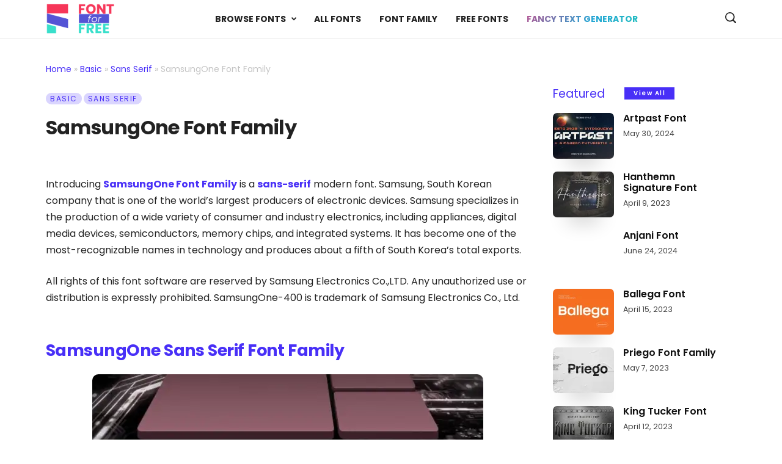

--- FILE ---
content_type: text/html; charset=UTF-8
request_url: https://fontforfree.com/samsungone-font-family/
body_size: 50944
content:
<!doctype html ><!--[if IE 8]> <html class="ie8" lang="en-US"> <![endif]--><!--[if IE 9]> <html class="ie9" lang="en-US"> <![endif]--><!--[if gt IE 8]><!--> <html lang="en-US"> <!--<![endif]--><head> <title>SamsungOne Font Family - Download Free Fonts</title> <meta charset="UTF-8"/> <meta name="viewport" content="width=device-width, initial-scale=1.0"> <link rel="pingback" href="https://fontforfree.com/xmlrpc.php"/> <meta name='robots' content='index, follow, max-image-preview:large, max-snippet:-1, max-video-preview:-1'/><link rel="icon" type="image/png" href="https://fontforfree.com/wp-content/uploads/2022/03/fontforfree-icon-300x300.png"><link rel="apple-touch-icon" sizes="76x76" href="https://fontforfree.com/wp-content/uploads/2022/03/fontforfree-icon-300x300.png"/><link rel="apple-touch-icon" sizes="120x120" href="https://fontforfree.com/wp-content/uploads/2022/03/fontforfree-icon-300x300.png"/><link rel="apple-touch-icon" sizes="152x152" href="https://fontforfree.com/wp-content/uploads/2022/03/fontforfree-icon-300x300.png"/><link rel="apple-touch-icon" sizes="114x114" href="https://fontforfree.com/wp-content/uploads/2022/03/fontforfree-icon-300x300.png"/><link rel="apple-touch-icon" sizes="144x144" href="https://fontforfree.com/wp-content/uploads/2022/03/fontforfree-icon-300x300.png"/><link rel="preload" as="image" href="https://i0.wp.com/fontforfree.com/wp-content/uploads/2022/06/SamsungOne-Font-FREE-Download-1.jpg?fit=1200%2C675&ssl=1" fetchpriority="high"/> <!-- This site is optimized with the Yoast SEO plugin v26.6 - https://yoast.com/wordpress/plugins/seo/ --> <meta name="description" content="Download the SamsungOne Font Family for free. Introducing SamsungOne Font Family is a sans-serif modern font. Samsung, South Korean company that is one of the world’s largest producers of electronic This font part of Sans Serif typeface families"/> <link rel="canonical" href="https://fontforfree.com/samsungone-font-family/"/> <meta property="og:locale" content="en_US"/> <meta property="og:type" content="article"/> <meta property="og:title" content="SamsungOne Font Family - Download Free Fonts"/> <meta property="og:description" content="Download the SamsungOne Font Family for free. Introducing SamsungOne Font Family is a sans-serif modern font. Samsung, South Korean company that is one of the world’s largest producers of electronic This font part of Sans Serif typeface families"/> <meta property="og:url" content="https://fontforfree.com/samsungone-font-family/"/> <meta property="og:site_name" content="FontforFree"/> <meta property="article:publisher" content="https://www.facebook.com/fontforfreecom"/> <meta property="article:published_time" content="2022-06-30T08:22:02+00:00"/> <meta property="article:modified_time" content="2022-06-30T08:37:25+00:00"/> <meta property="og:image" content="https://i0.wp.com/fontforfree.com/wp-content/uploads/2022/06/SamsungOne-Font-FREE-Download-1.jpg?fit=1200%2C675&ssl=1"/> <meta property="og:image:width" content="1200"/> <meta property="og:image:height" content="675"/> <meta property="og:image:type" content="image/jpeg"/> <meta name="author" content="Fontforfree"/> <meta name="twitter:card" content="summary_large_image"/> <meta name="twitter:creator" content="@fontforfreecom"/> <meta name="twitter:site" content="@fontforfreecom"/> <meta name="twitter:label1" content="Written by"/> <meta name="twitter:data1" content="Fontforfree"/> <meta name="twitter:label2" content="Est. reading time"/> <meta name="twitter:data2" content="1 minute"/> <script type="application/ld+json" class="yoast-schema-graph">{"@context":"https://schema.org","@graph":[{"@type":"Article","@id":"https://fontforfree.com/samsungone-font-family/#article","isPartOf":{"@id":"https://fontforfree.com/samsungone-font-family/"},"author":{"name":"Fontforfree","@id":"https://fontforfree.com/#/schema/person/d509f420afbee6331a25492087f5701e"},"headline":"SamsungOne Font Family","datePublished":"2022-06-30T08:22:02+00:00","dateModified":"2022-06-30T08:37:25+00:00","mainEntityOfPage":{"@id":"https://fontforfree.com/samsungone-font-family/"},"wordCount":131,"commentCount":0,"publisher":{"@id":"https://fontforfree.com/#organization"},"image":{"@id":"https://fontforfree.com/samsungone-font-family/#primaryimage"},"thumbnailUrl":"https://i0.wp.com/fontforfree.com/wp-content/uploads/2022/06/SamsungOne-Font-FREE-Download-1.jpg?fit=1200%2C675&ssl=1","keywords":["Download Fonts Sans Serif","Font Family","Free for Personal Use","OTF TTF Fonts","SamsungOne Sans Serif Font","Typeface Font Download"],"articleSection":["Sans Serif"],"inLanguage":"en-US","potentialAction":[{"@type":"CommentAction","name":"Comment","target":["https://fontforfree.com/samsungone-font-family/#respond"]}]},{"@type":"WebPage","@id":"https://fontforfree.com/samsungone-font-family/","url":"https://fontforfree.com/samsungone-font-family/","name":"SamsungOne Font Family - Download Free Fonts","isPartOf":{"@id":"https://fontforfree.com/#website"},"primaryImageOfPage":{"@id":"https://fontforfree.com/samsungone-font-family/#primaryimage"},"image":{"@id":"https://fontforfree.com/samsungone-font-family/#primaryimage"},"thumbnailUrl":"https://i0.wp.com/fontforfree.com/wp-content/uploads/2022/06/SamsungOne-Font-FREE-Download-1.jpg?fit=1200%2C675&ssl=1","datePublished":"2022-06-30T08:22:02+00:00","dateModified":"2022-06-30T08:37:25+00:00","description":"Download the SamsungOne Font Family for free. Introducing SamsungOne Font Family is a sans-serif modern font. Samsung, South Korean company that is one of the world’s largest producers of electronic This font part of Sans Serif typeface families","breadcrumb":{"@id":"https://fontforfree.com/samsungone-font-family/#breadcrumb"},"inLanguage":"en-US","potentialAction":[{"@type":"ReadAction","target":["https://fontforfree.com/samsungone-font-family/"]}]},{"@type":"ImageObject","inLanguage":"en-US","@id":"https://fontforfree.com/samsungone-font-family/#primaryimage","url":"https://i0.wp.com/fontforfree.com/wp-content/uploads/2022/06/SamsungOne-Font-FREE-Download-1.jpg?fit=1200%2C675&ssl=1","contentUrl":"https://i0.wp.com/fontforfree.com/wp-content/uploads/2022/06/SamsungOne-Font-FREE-Download-1.jpg?fit=1200%2C675&ssl=1","width":1200,"height":675,"caption":"SamsungOne Font Family Download Free"},{"@type":"BreadcrumbList","@id":"https://fontforfree.com/samsungone-font-family/#breadcrumb","itemListElement":[{"@type":"ListItem","position":1,"name":"Home","item":"https://fontforfree.com/"},{"@type":"ListItem","position":2,"name":"Basic","item":"https://fontforfree.com/fonts/basic/"},{"@type":"ListItem","position":3,"name":"Sans Serif","item":"https://fontforfree.com/fonts/sans-serif/"},{"@type":"ListItem","position":4,"name":"SamsungOne Font Family"}]},{"@type":"WebSite","@id":"https://fontforfree.com/#website","url":"https://fontforfree.com/","name":"FontforFree","description":"Download Fonts","publisher":{"@id":"https://fontforfree.com/#organization"},"alternateName":"fontforfree.com","potentialAction":[{"@type":"SearchAction","target":{"@type":"EntryPoint","urlTemplate":"https://fontforfree.com/?s={search_term_string}"},"query-input":{"@type":"PropertyValueSpecification","valueRequired":true,"valueName":"search_term_string"}}],"inLanguage":"en-US"},{"@type":"Organization","@id":"https://fontforfree.com/#organization","name":"FontforFree","alternateName":"fontforfree.com","url":"https://fontforfree.com/","logo":{"@type":"ImageObject","inLanguage":"en-US","@id":"https://fontforfree.com/#/schema/logo/image/","url":"https://i0.wp.com/fontforfree.com/wp-content/uploads/2022/03/FontforFree.png?fit=988%2C427&ssl=1","contentUrl":"https://i0.wp.com/fontforfree.com/wp-content/uploads/2022/03/FontforFree.png?fit=988%2C427&ssl=1","width":988,"height":427,"caption":"FontforFree"},"image":{"@id":"https://fontforfree.com/#/schema/logo/image/"},"sameAs":["https://www.facebook.com/fontforfreecom","https://x.com/fontforfreecom","https://www.instagram.com/fontforfree","https://www.behance.net/fontforfree"]},{"@type":"Person","@id":"https://fontforfree.com/#/schema/person/d509f420afbee6331a25492087f5701e","name":"Fontforfree","image":{"@type":"ImageObject","inLanguage":"en-US","@id":"https://fontforfree.com/#/schema/person/image/","url":"https://secure.gravatar.com/avatar/be0d245ecdf095e15c237fee1a3a70cf168488e499b2b8e6071e2b13729c437c?s=96&d=mm&r=g","contentUrl":"https://secure.gravatar.com/avatar/be0d245ecdf095e15c237fee1a3a70cf168488e499b2b8e6071e2b13729c437c?s=96&d=mm&r=g","caption":"Fontforfree"},"description":"Font for Free is a great source to download thousands and find high quality fonts from various categories that include Sans Serif, Serif, Display, Calligraphy, Arabic, Gothic, Handwritten, and much more. Some fonts provided for are for Personal Use, trial versions of full versions, may contain a limited character set, and font are have commercial license."}]}</script> <!-- / Yoast SEO plugin. --><link rel='dns-prefetch' href='//stats.wp.com'/><link rel='preconnect' href='//i0.wp.com'/><link rel='preconnect' href='//c0.wp.com'/><link rel="alternate" type="application/rss+xml" title="FontforFree &raquo; Feed" href="https://fontforfree.com/feed/"/><link rel="alternate" type="application/rss+xml" title="FontforFree &raquo; Comments Feed" href="https://fontforfree.com/comments/feed/"/><style id='wp-img-auto-sizes-contain-inline-css' type='text/css'>img:is([sizes=auto i],[sizes^="auto," i]){contain-intrinsic-size:3000px 1500px}/*# sourceURL=wp-img-auto-sizes-contain-inline-css */</style><link rel='stylesheet' id='jetpack_related-posts-css' href='https://c0.wp.com/p/jetpack/15.4/modules/related-posts/related-posts.css' type='text/css' media='all'/><link rel='stylesheet' id='wp-block-library-css' href='https://c0.wp.com/c/6.9/wp-includes/css/dist/block-library/style.min.css' type='text/css' media='all'/><style id='wp-block-heading-inline-css' type='text/css'>
h1:where(.wp-block-heading).has-background,h2:where(.wp-block-heading).has-background,h3:where(.wp-block-heading).has-background,h4:where(.wp-block-heading).has-background,h5:where(.wp-block-heading).has-background,h6:where(.wp-block-heading).has-background{padding:1.25em 2.375em}h1.has-text-align-left[style*=writing-mode]:where([style*=vertical-lr]),h1.has-text-align-right[style*=writing-mode]:where([style*=vertical-rl]),h2.has-text-align-left[style*=writing-mode]:where([style*=vertical-lr]),h2.has-text-align-right[style*=writing-mode]:where([style*=vertical-rl]),h3.has-text-align-left[style*=writing-mode]:where([style*=vertical-lr]),h3.has-text-align-right[style*=writing-mode]:where([style*=vertical-rl]),h4.has-text-align-left[style*=writing-mode]:where([style*=vertical-lr]),h4.has-text-align-right[style*=writing-mode]:where([style*=vertical-rl]),h5.has-text-align-left[style*=writing-mode]:where([style*=vertical-lr]),h5.has-text-align-right[style*=writing-mode]:where([style*=vertical-rl]),h6.has-text-align-left[style*=writing-mode]:where([style*=vertical-lr]),h6.has-text-align-right[style*=writing-mode]:where([style*=vertical-rl]){rotate:180deg}
/*# sourceURL=https://c0.wp.com/c/6.9/wp-includes/blocks/heading/style.min.css */
</style>
<style id='wp-block-image-inline-css' type='text/css'>
.wp-block-image>a,.wp-block-image>figure>a{display:inline-block}.wp-block-image img{box-sizing:border-box;height:auto;max-width:100%;vertical-align:bottom}@media not (prefers-reduced-motion){.wp-block-image img.hide{visibility:hidden}.wp-block-image img.show{animation:show-content-image .4s}}.wp-block-image[style*=border-radius] img,.wp-block-image[style*=border-radius]>a{border-radius:inherit}.wp-block-image.has-custom-border img{box-sizing:border-box}.wp-block-image.aligncenter{text-align:center}.wp-block-image.alignfull>a,.wp-block-image.alignwide>a{width:100%}.wp-block-image.alignfull img,.wp-block-image.alignwide img{height:auto;width:100%}.wp-block-image .aligncenter,.wp-block-image .alignleft,.wp-block-image .alignright,.wp-block-image.aligncenter,.wp-block-image.alignleft,.wp-block-image.alignright{display:table}.wp-block-image .aligncenter>figcaption,.wp-block-image .alignleft>figcaption,.wp-block-image .alignright>figcaption,.wp-block-image.aligncenter>figcaption,.wp-block-image.alignleft>figcaption,.wp-block-image.alignright>figcaption{caption-side:bottom;display:table-caption}.wp-block-image .alignleft{float:left;margin:.5em 1em .5em 0}.wp-block-image .alignright{float:right;margin:.5em 0 .5em 1em}.wp-block-image .aligncenter{margin-left:auto;margin-right:auto}.wp-block-image :where(figcaption){margin-bottom:1em;margin-top:.5em}.wp-block-image.is-style-circle-mask img{border-radius:9999px}@supports ((-webkit-mask-image:none) or (mask-image:none)) or (-webkit-mask-image:none){.wp-block-image.is-style-circle-mask img{border-radius:0;-webkit-mask-image:url('data:image/svg+xml;utf8,<svg viewBox="0 0 100 100" xmlns="http://www.w3.org/2000/svg"><circle cx="50" cy="50" r="50"/></svg>');mask-image:url('data:image/svg+xml;utf8,<svg viewBox="0 0 100 100" xmlns="http://www.w3.org/2000/svg"><circle cx="50" cy="50" r="50"/></svg>');mask-mode:alpha;-webkit-mask-position:center;mask-position:center;-webkit-mask-repeat:no-repeat;mask-repeat:no-repeat;-webkit-mask-size:contain;mask-size:contain}}:root :where(.wp-block-image.is-style-rounded img,.wp-block-image .is-style-rounded img){border-radius:9999px}.wp-block-image figure{margin:0}.wp-lightbox-container{display:flex;flex-direction:column;position:relative}.wp-lightbox-container img{cursor:zoom-in}.wp-lightbox-container img:hover+button{opacity:1}.wp-lightbox-container button{align-items:center;backdrop-filter:blur(16px) saturate(180%);background-color:#5a5a5a40;border:none;border-radius:4px;cursor:zoom-in;display:flex;height:20px;justify-content:center;opacity:0;padding:0;position:absolute;right:16px;text-align:center;top:16px;width:20px;z-index:100}@media not (prefers-reduced-motion){.wp-lightbox-container button{transition:opacity .2s ease}}.wp-lightbox-container button:focus-visible{outline:3px auto #5a5a5a40;outline:3px auto -webkit-focus-ring-color;outline-offset:3px}.wp-lightbox-container button:hover{cursor:pointer;opacity:1}.wp-lightbox-container button:focus{opacity:1}.wp-lightbox-container button:focus,.wp-lightbox-container button:hover,.wp-lightbox-container button:not(:hover):not(:active):not(.has-background){background-color:#5a5a5a40;border:none}.wp-lightbox-overlay{box-sizing:border-box;cursor:zoom-out;height:100vh;left:0;overflow:hidden;position:fixed;top:0;visibility:hidden;width:100%;z-index:100000}.wp-lightbox-overlay .close-button{align-items:center;cursor:pointer;display:flex;justify-content:center;min-height:40px;min-width:40px;padding:0;position:absolute;right:calc(env(safe-area-inset-right) + 16px);top:calc(env(safe-area-inset-top) + 16px);z-index:5000000}.wp-lightbox-overlay .close-button:focus,.wp-lightbox-overlay .close-button:hover,.wp-lightbox-overlay .close-button:not(:hover):not(:active):not(.has-background){background:none;border:none}.wp-lightbox-overlay .lightbox-image-container{height:var(--wp--lightbox-container-height);left:50%;overflow:hidden;position:absolute;top:50%;transform:translate(-50%,-50%);transform-origin:top left;width:var(--wp--lightbox-container-width);z-index:9999999999}.wp-lightbox-overlay .wp-block-image{align-items:center;box-sizing:border-box;display:flex;height:100%;justify-content:center;margin:0;position:relative;transform-origin:0 0;width:100%;z-index:3000000}.wp-lightbox-overlay .wp-block-image img{height:var(--wp--lightbox-image-height);min-height:var(--wp--lightbox-image-height);min-width:var(--wp--lightbox-image-width);width:var(--wp--lightbox-image-width)}.wp-lightbox-overlay .wp-block-image figcaption{display:none}.wp-lightbox-overlay button{background:none;border:none}.wp-lightbox-overlay .scrim{background-color:#fff;height:100%;opacity:.9;position:absolute;width:100%;z-index:2000000}.wp-lightbox-overlay.active{visibility:visible}@media not (prefers-reduced-motion){.wp-lightbox-overlay.active{animation:turn-on-visibility .25s both}.wp-lightbox-overlay.active img{animation:turn-on-visibility .35s both}.wp-lightbox-overlay.show-closing-animation:not(.active){animation:turn-off-visibility .35s both}.wp-lightbox-overlay.show-closing-animation:not(.active) img{animation:turn-off-visibility .25s both}.wp-lightbox-overlay.zoom.active{animation:none;opacity:1;visibility:visible}.wp-lightbox-overlay.zoom.active .lightbox-image-container{animation:lightbox-zoom-in .4s}.wp-lightbox-overlay.zoom.active .lightbox-image-container img{animation:none}.wp-lightbox-overlay.zoom.active .scrim{animation:turn-on-visibility .4s forwards}.wp-lightbox-overlay.zoom.show-closing-animation:not(.active){animation:none}.wp-lightbox-overlay.zoom.show-closing-animation:not(.active) .lightbox-image-container{animation:lightbox-zoom-out .4s}.wp-lightbox-overlay.zoom.show-closing-animation:not(.active) .lightbox-image-container img{animation:none}.wp-lightbox-overlay.zoom.show-closing-animation:not(.active) .scrim{animation:turn-off-visibility .4s forwards}}@keyframes show-content-image{0%{visibility:hidden}99%{visibility:hidden}to{visibility:visible}}@keyframes turn-on-visibility{0%{opacity:0}to{opacity:1}}@keyframes turn-off-visibility{0%{opacity:1;visibility:visible}99%{opacity:0;visibility:visible}to{opacity:0;visibility:hidden}}@keyframes lightbox-zoom-in{0%{transform:translate(calc((-100vw + var(--wp--lightbox-scrollbar-width))/2 + var(--wp--lightbox-initial-left-position)),calc(-50vh + var(--wp--lightbox-initial-top-position))) scale(var(--wp--lightbox-scale))}to{transform:translate(-50%,-50%) scale(1)}}@keyframes lightbox-zoom-out{0%{transform:translate(-50%,-50%) scale(1);visibility:visible}99%{visibility:visible}to{transform:translate(calc((-100vw + var(--wp--lightbox-scrollbar-width))/2 + var(--wp--lightbox-initial-left-position)),calc(-50vh + var(--wp--lightbox-initial-top-position))) scale(var(--wp--lightbox-scale));visibility:hidden}}
/*# sourceURL=https://c0.wp.com/c/6.9/wp-includes/blocks/image/style.min.css */
</style>
<style id='wp-block-paragraph-inline-css' type='text/css'>
.is-small-text{font-size:.875em}.is-regular-text{font-size:1em}.is-large-text{font-size:2.25em}.is-larger-text{font-size:3em}.has-drop-cap:not(:focus):first-letter{float:left;font-size:8.4em;font-style:normal;font-weight:100;line-height:.68;margin:.05em .1em 0 0;text-transform:uppercase}body.rtl .has-drop-cap:not(:focus):first-letter{float:none;margin-left:.1em}p.has-drop-cap.has-background{overflow:hidden}:root :where(p.has-background){padding:1.25em 2.375em}:where(p.has-text-color:not(.has-link-color)) a{color:inherit}p.has-text-align-left[style*="writing-mode:vertical-lr"],p.has-text-align-right[style*="writing-mode:vertical-rl"]{rotate:180deg}
/*# sourceURL=https://c0.wp.com/c/6.9/wp-includes/blocks/paragraph/style.min.css */
</style>
<style id='global-styles-inline-css' type='text/css'>
:root{--wp--preset--aspect-ratio--square: 1;--wp--preset--aspect-ratio--4-3: 4/3;--wp--preset--aspect-ratio--3-4: 3/4;--wp--preset--aspect-ratio--3-2: 3/2;--wp--preset--aspect-ratio--2-3: 2/3;--wp--preset--aspect-ratio--16-9: 16/9;--wp--preset--aspect-ratio--9-16: 9/16;--wp--preset--color--black: #000000;--wp--preset--color--cyan-bluish-gray: #abb8c3;--wp--preset--color--white: #ffffff;--wp--preset--color--pale-pink: #f78da7;--wp--preset--color--vivid-red: #cf2e2e;--wp--preset--color--luminous-vivid-orange: #ff6900;--wp--preset--color--luminous-vivid-amber: #fcb900;--wp--preset--color--light-green-cyan: #7bdcb5;--wp--preset--color--vivid-green-cyan: #00d084;--wp--preset--color--pale-cyan-blue: #8ed1fc;--wp--preset--color--vivid-cyan-blue: #0693e3;--wp--preset--color--vivid-purple: #9b51e0;--wp--preset--gradient--vivid-cyan-blue-to-vivid-purple: linear-gradient(135deg,rgb(6,147,227) 0%,rgb(155,81,224) 100%);--wp--preset--gradient--light-green-cyan-to-vivid-green-cyan: linear-gradient(135deg,rgb(122,220,180) 0%,rgb(0,208,130) 100%);--wp--preset--gradient--luminous-vivid-amber-to-luminous-vivid-orange: linear-gradient(135deg,rgb(252,185,0) 0%,rgb(255,105,0) 100%);--wp--preset--gradient--luminous-vivid-orange-to-vivid-red: linear-gradient(135deg,rgb(255,105,0) 0%,rgb(207,46,46) 100%);--wp--preset--gradient--very-light-gray-to-cyan-bluish-gray: linear-gradient(135deg,rgb(238,238,238) 0%,rgb(169,184,195) 100%);--wp--preset--gradient--cool-to-warm-spectrum: linear-gradient(135deg,rgb(74,234,220) 0%,rgb(151,120,209) 20%,rgb(207,42,186) 40%,rgb(238,44,130) 60%,rgb(251,105,98) 80%,rgb(254,248,76) 100%);--wp--preset--gradient--blush-light-purple: linear-gradient(135deg,rgb(255,206,236) 0%,rgb(152,150,240) 100%);--wp--preset--gradient--blush-bordeaux: linear-gradient(135deg,rgb(254,205,165) 0%,rgb(254,45,45) 50%,rgb(107,0,62) 100%);--wp--preset--gradient--luminous-dusk: linear-gradient(135deg,rgb(255,203,112) 0%,rgb(199,81,192) 50%,rgb(65,88,208) 100%);--wp--preset--gradient--pale-ocean: linear-gradient(135deg,rgb(255,245,203) 0%,rgb(182,227,212) 50%,rgb(51,167,181) 100%);--wp--preset--gradient--electric-grass: linear-gradient(135deg,rgb(202,248,128) 0%,rgb(113,206,126) 100%);--wp--preset--gradient--midnight: linear-gradient(135deg,rgb(2,3,129) 0%,rgb(40,116,252) 100%);--wp--preset--font-size--small: 10px;--wp--preset--font-size--medium: 20px;--wp--preset--font-size--large: 30px;--wp--preset--font-size--x-large: 42px;--wp--preset--font-size--regular: 14px;--wp--preset--font-size--larger: 48px;--wp--preset--spacing--20: 0.44rem;--wp--preset--spacing--30: 0.67rem;--wp--preset--spacing--40: 1rem;--wp--preset--spacing--50: 1.5rem;--wp--preset--spacing--60: 2.25rem;--wp--preset--spacing--70: 3.38rem;--wp--preset--spacing--80: 5.06rem;--wp--preset--shadow--natural: 6px 6px 9px rgba(0, 0, 0, 0.2);--wp--preset--shadow--deep: 12px 12px 50px rgba(0, 0, 0, 0.4);--wp--preset--shadow--sharp: 6px 6px 0px rgba(0, 0, 0, 0.2);--wp--preset--shadow--outlined: 6px 6px 0px -3px rgb(255, 255, 255), 6px 6px rgb(0, 0, 0);--wp--preset--shadow--crisp: 6px 6px 0px rgb(0, 0, 0);}:where(.is-layout-flex){gap: 0.5em;}:where(.is-layout-grid){gap: 0.5em;}body .is-layout-flex{display: flex;}.is-layout-flex{flex-wrap: wrap;align-items: center;}.is-layout-flex > :is(*, div){margin: 0;}body .is-layout-grid{display: grid;}.is-layout-grid > :is(*, div){margin: 0;}:where(.wp-block-columns.is-layout-flex){gap: 2em;}:where(.wp-block-columns.is-layout-grid){gap: 2em;}:where(.wp-block-post-template.is-layout-flex){gap: 1.25em;}:where(.wp-block-post-template.is-layout-grid){gap: 1.25em;}.has-black-color{color: var(--wp--preset--color--black) !important;}.has-cyan-bluish-gray-color{color: var(--wp--preset--color--cyan-bluish-gray) !important;}.has-white-color{color: var(--wp--preset--color--white) !important;}.has-pale-pink-color{color: var(--wp--preset--color--pale-pink) !important;}.has-vivid-red-color{color: var(--wp--preset--color--vivid-red) !important;}.has-luminous-vivid-orange-color{color: var(--wp--preset--color--luminous-vivid-orange) !important;}.has-luminous-vivid-amber-color{color: var(--wp--preset--color--luminous-vivid-amber) !important;}.has-light-green-cyan-color{color: var(--wp--preset--color--light-green-cyan) !important;}.has-vivid-green-cyan-color{color: var(--wp--preset--color--vivid-green-cyan) !important;}.has-pale-cyan-blue-color{color: var(--wp--preset--color--pale-cyan-blue) !important;}.has-vivid-cyan-blue-color{color: var(--wp--preset--color--vivid-cyan-blue) !important;}.has-vivid-purple-color{color: var(--wp--preset--color--vivid-purple) !important;}.has-black-background-color{background-color: var(--wp--preset--color--black) !important;}.has-cyan-bluish-gray-background-color{background-color: var(--wp--preset--color--cyan-bluish-gray) !important;}.has-white-background-color{background-color: var(--wp--preset--color--white) !important;}.has-pale-pink-background-color{background-color: var(--wp--preset--color--pale-pink) !important;}.has-vivid-red-background-color{background-color: var(--wp--preset--color--vivid-red) !important;}.has-luminous-vivid-orange-background-color{background-color: var(--wp--preset--color--luminous-vivid-orange) !important;}.has-luminous-vivid-amber-background-color{background-color: var(--wp--preset--color--luminous-vivid-amber) !important;}.has-light-green-cyan-background-color{background-color: var(--wp--preset--color--light-green-cyan) !important;}.has-vivid-green-cyan-background-color{background-color: var(--wp--preset--color--vivid-green-cyan) !important;}.has-pale-cyan-blue-background-color{background-color: var(--wp--preset--color--pale-cyan-blue) !important;}.has-vivid-cyan-blue-background-color{background-color: var(--wp--preset--color--vivid-cyan-blue) !important;}.has-vivid-purple-background-color{background-color: var(--wp--preset--color--vivid-purple) !important;}.has-black-border-color{border-color: var(--wp--preset--color--black) !important;}.has-cyan-bluish-gray-border-color{border-color: var(--wp--preset--color--cyan-bluish-gray) !important;}.has-white-border-color{border-color: var(--wp--preset--color--white) !important;}.has-pale-pink-border-color{border-color: var(--wp--preset--color--pale-pink) !important;}.has-vivid-red-border-color{border-color: var(--wp--preset--color--vivid-red) !important;}.has-luminous-vivid-orange-border-color{border-color: var(--wp--preset--color--luminous-vivid-orange) !important;}.has-luminous-vivid-amber-border-color{border-color: var(--wp--preset--color--luminous-vivid-amber) !important;}.has-light-green-cyan-border-color{border-color: var(--wp--preset--color--light-green-cyan) !important;}.has-vivid-green-cyan-border-color{border-color: var(--wp--preset--color--vivid-green-cyan) !important;}.has-pale-cyan-blue-border-color{border-color: var(--wp--preset--color--pale-cyan-blue) !important;}.has-vivid-cyan-blue-border-color{border-color: var(--wp--preset--color--vivid-cyan-blue) !important;}.has-vivid-purple-border-color{border-color: var(--wp--preset--color--vivid-purple) !important;}.has-vivid-cyan-blue-to-vivid-purple-gradient-background{background: var(--wp--preset--gradient--vivid-cyan-blue-to-vivid-purple) !important;}.has-light-green-cyan-to-vivid-green-cyan-gradient-background{background: var(--wp--preset--gradient--light-green-cyan-to-vivid-green-cyan) !important;}.has-luminous-vivid-amber-to-luminous-vivid-orange-gradient-background{background: var(--wp--preset--gradient--luminous-vivid-amber-to-luminous-vivid-orange) !important;}.has-luminous-vivid-orange-to-vivid-red-gradient-background{background: var(--wp--preset--gradient--luminous-vivid-orange-to-vivid-red) !important;}.has-very-light-gray-to-cyan-bluish-gray-gradient-background{background: var(--wp--preset--gradient--very-light-gray-to-cyan-bluish-gray) !important;}.has-cool-to-warm-spectrum-gradient-background{background: var(--wp--preset--gradient--cool-to-warm-spectrum) !important;}.has-blush-light-purple-gradient-background{background: var(--wp--preset--gradient--blush-light-purple) !important;}.has-blush-bordeaux-gradient-background{background: var(--wp--preset--gradient--blush-bordeaux) !important;}.has-luminous-dusk-gradient-background{background: var(--wp--preset--gradient--luminous-dusk) !important;}.has-pale-ocean-gradient-background{background: var(--wp--preset--gradient--pale-ocean) !important;}.has-electric-grass-gradient-background{background: var(--wp--preset--gradient--electric-grass) !important;}.has-midnight-gradient-background{background: var(--wp--preset--gradient--midnight) !important;}.has-small-font-size{font-size: var(--wp--preset--font-size--small) !important;}.has-medium-font-size{font-size: var(--wp--preset--font-size--medium) !important;}.has-large-font-size{font-size: var(--wp--preset--font-size--large) !important;}.has-x-large-font-size{font-size: var(--wp--preset--font-size--x-large) !important;}
/*# sourceURL=global-styles-inline-css */
</style>
<style id='classic-theme-styles-inline-css' type='text/css'>/*! This file is auto-generated */.wp-block-button__link{color:#fff;background-color:#32373c;border-radius:9999px;box-shadow:none;text-decoration:none;padding:calc(.667em + 2px) calc(1.333em + 2px);font-size:1.125em}.wp-block-file__button{background:#32373c;color:#fff;text-decoration:none}/*# sourceURL=/wp-includes/css/classic-themes.min.css */</style><link rel='stylesheet' id='contact-form-7-css' href='https://fontforfree.com/wp-content/plugins/contact-form-7/includes/css/styles.css' type='text/css' media='all'/><link rel='stylesheet' id='wpdm-frontend-css-css' href='https://fontforfree.com/wp-content/plugins/download-manager/assets/bootstrap/css/bootstrap.min.css' type='text/css' media='all'/><link rel='stylesheet' id='wpdm-front-css' href='https://fontforfree.com/wp-content/plugins/download-manager/assets/css/front.css' type='text/css' media='all'/><link rel='stylesheet' id='td-theme-css' href='https://fontforfree.com/wp-content/themes/Newsmag/style.css' type='text/css' media='all'/><style id='td-theme-inline-css' type='text/css'> /* custom css - generated by TagDiv Composer */ @media (max-width: 767px) { .td-header-desktop-wrap { display: none; } } @media (min-width: 767px) { .td-header-mobile-wrap { display: none; } } /*# sourceURL=td-theme-inline-css */</style><link rel='stylesheet' id='td-legacy-framework-front-style-css' href='https://fontforfree.com/wp-content/plugins/td-composer/legacy/Newsmag/assets/css/td_legacy_main.css' type='text/css' media='all'/><script type="text/javascript" id="jetpack_related-posts-js-extra">
/* <![CDATA[ */
var related_posts_js_options = {"post_heading":"h4"};
//# sourceURL=jetpack_related-posts-js-extra
/* ]]> */
</script><script type="text/javascript" src="https://c0.wp.com/p/jetpack/15.4/_inc/build/related-posts/related-posts.min.js" id="jetpack_related-posts-js"></script><script type="text/javascript" src="https://c0.wp.com/c/6.9/wp-includes/js/jquery/jquery.min.js" id="jquery-core-js"></script><script type="text/javascript" src="https://c0.wp.com/c/6.9/wp-includes/js/jquery/jquery-migrate.min.js" id="jquery-migrate-js"></script><script type="text/javascript" src="https://fontforfree.com/wp-content/plugins/download-manager/assets/bootstrap/js/popper.min.js" id="wpdm-poper-js"></script><script type="text/javascript" src="https://fontforfree.com/wp-content/plugins/download-manager/assets/bootstrap/js/bootstrap.min.js" id="wpdm-frontend-js-js"></script><script type="text/javascript" id="wpdm-frontjs-js-extra">
/* <![CDATA[ */
var wpdm_url = {"home":"https://fontforfree.com/","site":"https://fontforfree.com/","ajax":"https://fontforfree.com/wp-admin/admin-ajax.php"};
var wpdm_js = {"spinner":"\u003Ci class=\"fas fa-sun fa-spin\"\u003E\u003C/i\u003E","client_id":"7ed3b3403d250066903ba2511b3980b3"};
var wpdm_strings = {"pass_var":"Password Verified!","pass_var_q":"Please click following button to start download.","start_dl":"Start Download"};
//# sourceURL=wpdm-frontjs-js-extra
/* ]]> */
</script><script type="text/javascript" src="https://fontforfree.com/wp-content/plugins/download-manager/assets/js/front.js" id="wpdm-frontjs-js"></script> <style>img#wpstats{display:none}</style> <link rel="preload" as="style" href="https://fonts.googleapis.com/css2?family=Poppins:ital,wght@0,400;0,600;0,700;0,800;0,900;1,400;1,600;1,700;1,800;1,900&display=swap"/><link rel="stylesheet" href="https://fonts.googleapis.com/css2?family=Poppins:ital,wght@0,400;0,600;0,700;0,800;0,900;1,400;1,600;1,700;1,800;1,900&display=swap" media="print" onload="this.media=&#039;all&#039;"/><noscript><link rel="stylesheet" href="https://fonts.googleapis.com/css2?family=Poppins:ital,wght@0,400;0,600;0,700;0,800;0,900;1,400;1,600;1,700;1,800;1,900&display=swap"/></noscript><style type="text/css">.recentcomments a{display:inline !important;padding:0 !important;margin:0 !important;}</style><!-- JS generated by theme --><script type="text/javascript" id="td-generated-header-js">
    
    

	    var tdBlocksArray = []; //here we store all the items for the current page

	    // td_block class - each ajax block uses a object of this class for requests
	    function tdBlock() {
		    this.id = '';
		    this.block_type = 1; //block type id (1-234 etc)
		    this.atts = '';
		    this.td_column_number = '';
		    this.td_current_page = 1; //
		    this.post_count = 0; //from wp
		    this.found_posts = 0; //from wp
		    this.max_num_pages = 0; //from wp
		    this.td_filter_value = ''; //current live filter value
		    this.is_ajax_running = false;
		    this.td_user_action = ''; // load more or infinite loader (used by the animation)
		    this.header_color = '';
		    this.ajax_pagination_infinite_stop = ''; //show load more at page x
	    }

        // td_js_generator - mini detector
        ( function () {
            var htmlTag = document.getElementsByTagName("html")[0];

	        if ( navigator.userAgent.indexOf("MSIE 10.0") > -1 ) {
                htmlTag.className += ' ie10';
            }

            if ( !!navigator.userAgent.match(/Trident.*rv\:11\./) ) {
                htmlTag.className += ' ie11';
            }

	        if ( navigator.userAgent.indexOf("Edge") > -1 ) {
                htmlTag.className += ' ieEdge';
            }

            if ( /(iPad|iPhone|iPod)/g.test(navigator.userAgent) ) {
                htmlTag.className += ' td-md-is-ios';
            }

            var user_agent = navigator.userAgent.toLowerCase();
            if ( user_agent.indexOf("android") > -1 ) {
                htmlTag.className += ' td-md-is-android';
            }

            if ( -1 !== navigator.userAgent.indexOf('Mac OS X')  ) {
                htmlTag.className += ' td-md-is-os-x';
            }

            if ( /chrom(e|ium)/.test(navigator.userAgent.toLowerCase()) ) {
               htmlTag.className += ' td-md-is-chrome';
            }

            if ( -1 !== navigator.userAgent.indexOf('Firefox') ) {
                htmlTag.className += ' td-md-is-firefox';
            }

            if ( -1 !== navigator.userAgent.indexOf('Safari') && -1 === navigator.userAgent.indexOf('Chrome') ) {
                htmlTag.className += ' td-md-is-safari';
            }

            if( -1 !== navigator.userAgent.indexOf('IEMobile') ){
                htmlTag.className += ' td-md-is-iemobile';
            }

        })();

        var tdLocalCache = {};

        ( function () {
            "use strict";

            tdLocalCache = {
                data: {},
                remove: function (resource_id) {
                    delete tdLocalCache.data[resource_id];
                },
                exist: function (resource_id) {
                    return tdLocalCache.data.hasOwnProperty(resource_id) && tdLocalCache.data[resource_id] !== null;
                },
                get: function (resource_id) {
                    return tdLocalCache.data[resource_id];
                },
                set: function (resource_id, cachedData) {
                    tdLocalCache.remove(resource_id);
                    tdLocalCache.data[resource_id] = cachedData;
                }
            };
        })();

    
    
var td_viewport_interval_list=[{"limitBottom":767,"sidebarWidth":251},{"limitBottom":1023,"sidebarWidth":339}];
var td_animation_stack_effect="type0";
var tds_animation_stack=true;
var td_animation_stack_specific_selectors=".entry-thumb, img, .td-lazy-img";
var td_animation_stack_general_selectors=".td-animation-stack img, .td-animation-stack .entry-thumb, .post img, .td-animation-stack .td-lazy-img";
var tdc_is_installed="yes";
var td_ajax_url="https:\/\/fontforfree.com\/wp-admin\/admin-ajax.php?td_theme_name=Newsmag&v=5.4.3.1";
var td_get_template_directory_uri="https:\/\/fontforfree.com\/wp-content\/plugins\/td-composer\/legacy\/common";
var tds_snap_menu="";
var tds_logo_on_sticky="";
var tds_header_style="5";
var td_please_wait="Please wait...";
var td_email_user_pass_incorrect="User or password incorrect!";
var td_email_user_incorrect="Email or username incorrect!";
var td_email_incorrect="Email incorrect!";
var td_user_incorrect="Username incorrect!";
var td_email_user_empty="Email or username empty!";
var td_pass_empty="Pass empty!";
var td_pass_pattern_incorrect="Invalid Pass Pattern!";
var td_retype_pass_incorrect="Retyped Pass incorrect!";
var tds_more_articles_on_post_enable="";
var tds_more_articles_on_post_time_to_wait="";
var tds_more_articles_on_post_pages_distance_from_top=0;
var tds_captcha="";
var tds_theme_color_site_wide="#482ff7";
var tds_smart_sidebar="enabled";
var tdThemeName="Newsmag";
var tdThemeNameWl="Newsmag";
var td_magnific_popup_translation_tPrev="Previous (Left arrow key)";
var td_magnific_popup_translation_tNext="Next (Right arrow key)";
var td_magnific_popup_translation_tCounter="%curr% of %total%";
var td_magnific_popup_translation_ajax_tError="The content from %url% could not be loaded.";
var td_magnific_popup_translation_image_tError="The image #%curr% could not be loaded.";
var tdBlockNonce="036585687b";
var tdMobileMenu="enabled";
var tdMobileSearch="enabled";
var tdDateNamesI18n={"month_names":["January","February","March","April","May","June","July","August","September","October","November","December"],"month_names_short":["Jan","Feb","Mar","Apr","May","Jun","Jul","Aug","Sep","Oct","Nov","Dec"],"day_names":["Sunday","Monday","Tuesday","Wednesday","Thursday","Friday","Saturday"],"day_names_short":["Sun","Mon","Tue","Wed","Thu","Fri","Sat"]};
var td_deploy_mode="deploy";
var td_ad_background_click_link="";
var td_ad_background_click_target="";
</script><!-- Header style compiled by theme --><style>/* custom css - generated by TagDiv Composer */ @font-face { font-family: "\'Poppins\', sans-serif;"; src: local("\'Poppins\', sans-serif;"), url("") format("woff"); font-display: swap; } .td-header-border:before, .td-trending-now-title, .td_block_mega_menu .td_mega_menu_sub_cats .cur-sub-cat, .td-post-category:hover, .td-header-style-2 .td-header-sp-logo, .td-next-prev-wrap a:hover i, .page-nav .current, .widget_calendar tfoot a:hover, .td-footer-container .widget_search .wpb_button:hover, .td-scroll-up-visible, .dropcap, .td-category a, input[type="submit"]:hover, .td-post-small-box a:hover, .td-404-sub-sub-title a:hover, .td-rating-bar-wrap div, .td_top_authors .td-active .td-author-post-count, .td_top_authors .td-active .td-author-comments-count, .td_smart_list_3 .td-sml3-top-controls i:hover, .td_smart_list_3 .td-sml3-bottom-controls i:hover, .td_wrapper_video_playlist .td_video_controls_playlist_wrapper, .td-read-more a:hover, .td-login-wrap .btn, .td_display_err, .td-header-style-6 .td-top-menu-full, #bbpress-forums button:hover, #bbpress-forums .bbp-pagination .current, .bbp_widget_login .button:hover, .header-search-wrap .td-drop-down-search .btn:hover, .td-post-text-content .more-link-wrap:hover a, #buddypress div.item-list-tabs ul li > a span, #buddypress div.item-list-tabs ul li > a:hover span, #buddypress input[type=submit]:hover, #buddypress a.button:hover span, #buddypress div.item-list-tabs ul li.selected a span, #buddypress div.item-list-tabs ul li.current a span, #buddypress input[type=submit]:focus, .td-grid-style-3 .td-big-grid-post .td-module-thumb a:last-child:before, .td-grid-style-4 .td-big-grid-post .td-module-thumb a:last-child:before, .td-grid-style-5 .td-big-grid-post .td-module-thumb:after, .td_category_template_2 .td-category-siblings .td-category a:hover, .td-weather-week:before, .td-weather-information:before, .td_3D_btn, .td_shadow_btn, .td_default_btn, .td_square_btn, .td_outlined_btn:hover { background-color: #482ff7; } @media (max-width: 767px) { .td-category a.td-current-sub-category { background-color: #482ff7; } } .woocommerce .onsale, .woocommerce .woocommerce a.button:hover, .woocommerce-page .woocommerce .button:hover, .single-product .product .summary .cart .button:hover, .woocommerce .woocommerce .product a.button:hover, .woocommerce .product a.button:hover, .woocommerce .product #respond input#submit:hover, .woocommerce .checkout input#place_order:hover, .woocommerce .woocommerce.widget .button:hover, .woocommerce .woocommerce-message .button:hover, .woocommerce .woocommerce-error .button:hover, .woocommerce .woocommerce-info .button:hover, .woocommerce.widget .ui-slider .ui-slider-handle, .vc_btn-black:hover, .wpb_btn-black:hover, .item-list-tabs .feed:hover a, .td-smart-list-button:hover { background-color: #482ff7; } .td-header-sp-top-menu .top-header-menu > .current-menu-item > a, .td-header-sp-top-menu .top-header-menu > .current-menu-ancestor > a, .td-header-sp-top-menu .top-header-menu > .current-category-ancestor > a, .td-header-sp-top-menu .top-header-menu > li > a:hover, .td-header-sp-top-menu .top-header-menu > .sfHover > a, .top-header-menu ul .current-menu-item > a, .top-header-menu ul .current-menu-ancestor > a, .top-header-menu ul .current-category-ancestor > a, .top-header-menu ul li > a:hover, .top-header-menu ul .sfHover > a, .sf-menu ul .td-menu-item > a:hover, .sf-menu ul .sfHover > a, .sf-menu ul .current-menu-ancestor > a, .sf-menu ul .current-category-ancestor > a, .sf-menu ul .current-menu-item > a, .td_module_wrap:hover .entry-title a, .td_mod_mega_menu:hover .entry-title a, .footer-email-wrap a, .widget a:hover, .td-footer-container .widget_calendar #today, .td-category-pulldown-filter a.td-pulldown-category-filter-link:hover, .td-load-more-wrap a:hover, .td-post-next-prev-content a:hover, .td-author-name a:hover, .td-author-url a:hover, .td_mod_related_posts:hover .entry-title a, .td-search-query, .header-search-wrap .td-drop-down-search .result-msg a:hover, .td_top_authors .td-active .td-authors-name a, .post blockquote p, .td-post-content blockquote p, .page blockquote p, .comment-list cite a:hover, .comment-list cite:hover, .comment-list .comment-reply-link:hover, a, .white-menu #td-header-menu .sf-menu > li > a:hover, .white-menu #td-header-menu .sf-menu > .current-menu-ancestor > a, .white-menu #td-header-menu .sf-menu > .current-menu-item > a, .td_quote_on_blocks, #bbpress-forums .bbp-forum-freshness a:hover, #bbpress-forums .bbp-topic-freshness a:hover, #bbpress-forums .bbp-forums-list li a:hover, #bbpress-forums .bbp-forum-title:hover, #bbpress-forums .bbp-topic-permalink:hover, #bbpress-forums .bbp-topic-started-by a:hover, #bbpress-forums .bbp-topic-started-in a:hover, #bbpress-forums .bbp-body .super-sticky li.bbp-topic-title .bbp-topic-permalink, #bbpress-forums .bbp-body .sticky li.bbp-topic-title .bbp-topic-permalink, #bbpress-forums #subscription-toggle a:hover, #bbpress-forums #favorite-toggle a:hover, .woocommerce-account .woocommerce-MyAccount-navigation a:hover, .widget_display_replies .bbp-author-name, .widget_display_topics .bbp-author-name, .archive .widget_archive .current, .archive .widget_archive .current a, .td-subcategory-header .td-category-siblings .td-subcat-dropdown a.td-current-sub-category, .td-subcategory-header .td-category-siblings .td-subcat-dropdown a:hover, .td-pulldown-filter-display-option:hover, .td-pulldown-filter-display-option .td-pulldown-filter-link:hover, .td_normal_slide .td-wrapper-pulldown-filter .td-pulldown-filter-list a:hover, #buddypress ul.item-list li div.item-title a:hover, .td_block_13 .td-pulldown-filter-list a:hover, .td_smart_list_8 .td-smart-list-dropdown-wrap .td-smart-list-button:hover, .td_smart_list_8 .td-smart-list-dropdown-wrap .td-smart-list-button:hover i, .td-sub-footer-container a:hover, .td-instagram-user a, .td_outlined_btn, body .td_block_list_menu li.current-menu-item > a, body .td_block_list_menu li.current-menu-ancestor > a, body .td_block_list_menu li.current-category-ancestor > a{ color: #482ff7; } .td-mega-menu .wpb_content_element li a:hover, .td_login_tab_focus { color: #482ff7 !important; } .td-next-prev-wrap a:hover i, .page-nav .current, .widget_tag_cloud a:hover, .post .td_quote_box, .page .td_quote_box, .td-login-panel-title, #bbpress-forums .bbp-pagination .current, .td_category_template_2 .td-category-siblings .td-category a:hover, .page-template-page-pagebuilder-latest .td-instagram-user, .td_outlined_btn { border-color: #482ff7; } .td_wrapper_video_playlist .td_video_currently_playing:after, .item-list-tabs .feed:hover { border-color: #482ff7 !important; } .td-header-main-menu { background-color: #ffffff; } .sf-menu > li > a, .header-search-wrap .td-icon-search, #td-top-mobile-toggle i { color: #222222; } .td-mobile-content .current-menu-item > a, .td-mobile-content .current-menu-ancestor > a, .td-mobile-content .current-category-ancestor > a, #td-mobile-nav .td-menu-login-section a:hover, #td-mobile-nav .td-register-section a:hover, #td-mobile-nav .td-menu-socials-wrap a:hover i { color: #482ff7; } #td-mobile-nav .td-register-section .td-login-button { color: #482ff7; } .mfp-content .td-login-button:active, .mfp-content .td-login-button:hover { background-color: #482ff7; } .td-footer-container, .td-footer-container .td_module_mx3 .meta-info, .td-footer-container .td_module_14 .meta-info, .td-footer-container .td_module_mx1 .td-block14-border { background-color: #efefef; } .td-footer-container .widget_calendar #today { background-color: transparent; } .td-footer-container, .td-footer-container a, .td-footer-container li, .td-footer-container .footer-text-wrap, .td-footer-container .meta-info .entry-date, .td-footer-container .td-module-meta-info .entry-date, .td-footer-container .td_block_text_with_title, .td-footer-container .woocommerce .star-rating::before, .td-footer-container .widget_text p, .td-footer-container .widget_calendar #today, .td-footer-container .td-social-style3 .td_social_type a, .td-footer-container .td-social-style3, .td-footer-container .td-social-style4 .td_social_type a, .td-footer-container .td-social-style4, .td-footer-container .td-social-style9, .td-footer-container .td-social-style10, .td-footer-container .td-social-style2 .td_social_type a, .td-footer-container .td-social-style8 .td_social_type a, .td-footer-container .td-social-style2 .td_social_type, .td-footer-container .td-social-style8 .td_social_type, .td-footer-container .td-post-author-name a:hover { color: #7e7e7e; } .td-footer-container .td_module_mx1 .meta-info .entry-date, .td-footer-container .td_social_button a, .td-footer-container .td-post-category, .td-footer-container .td-post-category:hover, .td-footer-container .td-module-comments a, .td-footer-container .td_module_mx1 .td-post-author-name a:hover, .td-footer-container .td-theme-slider .slide-meta a { color: #fff } .td-footer-container .widget_tag_cloud a { border-color: #7e7e7e; } .td-footer-container .td-excerpt, .td-footer-container .widget_rss .rss-date, .td-footer-container .widget_rss cite { color: #7e7e7e; opacity: 0.7; } .td-footer-container .td-read-more a, .td-footer-container .td-read-more a:hover { color: #fff; } .td-footer-container .td_module_14 .meta-info, .td-footer-container .td_module_5, .td-footer-container .td_module_9 .item-details, .td-footer-container .td_module_8 .item-details, .td-footer-container .td_module_mx3 .meta-info, .td-footer-container .widget_recent_comments li, .td-footer-container .widget_recent_entries li, .td-footer-container table td, .td-footer-container table th, .td-footer-container .td-social-style2 .td_social_type .td-social-box, .td-footer-container .td-social-style8 .td_social_type .td-social-box, .td-footer-container .td-social-style2 .td_social_type .td_social_button, .td-footer-container .td-social-style8 .td_social_type .td_social_button { border-color: rgba(126, 126, 126, 0.1); } .td-footer-container a:hover, .td-footer-container .td-post-author-name a:hover, .td-footer-container .td_module_wrap:hover .entry-title a { color: #482ff7; } .td-footer-container .widget_tag_cloud a:hover { border-color: #482ff7; } .td-footer-container .td_module_mx1 .td-post-author-name a:hover, .td-footer-container .td-theme-slider .slide-meta a { color: #fff } .td_module_wrap .td-post-author-name a { color: #482ff7; } header .td-post-author-name a { color: #482ff7; } .td-post-content h1, .td-post-content h2, .td-post-content h3, .td-post-content h4, .td-post-content h5, .td-post-content h6 { color: #482ff7; } .top-header-menu li a, .td-header-sp-top-menu .td_data_time, .td-header-sp-top-menu .tds_menu_login .tdw-wml-user, .td-weather-top-widget .td-weather-header .td-weather-city, .td-weather-top-widget .td-weather-now { font-family:'Poppins', sans-serif;; font-size:14px; font-weight:bold; } .top-header-menu .menu-item-has-children ul li a, .td-header-sp-top-menu .tds_menu_login .tdw-wml-menu-header, .td-header-sp-top-menu .tds_menu_login .tdw-wml-menu-content a, .td-header-sp-top-menu .tds_menu_login .tdw-wml-menu-footer a { font-family:'Poppins', sans-serif;; font-size:14px; } .sf-menu > .td-menu-item > a { font-family:'Poppins', sans-serif;; font-size:14px; font-weight:bold; } .sf-menu ul .td-menu-item a { font-family:'Poppins', sans-serif;; font-size:14px; } .td_mod_mega_menu .item-details a { font-family:'Poppins', sans-serif;; font-size:14px; font-weight:bold; } .td_mega_menu_sub_cats .block-mega-child-cats a { font-family:'Poppins', sans-serif;; font-size:14px; } .td-header-wrap .td-logo-text-container .td-logo-text { font-family:'Poppins', sans-serif;; font-size:18px; } .td-header-wrap .td-logo-text-container .td-tagline-text { font-family:'Poppins', sans-serif;; font-size:16px; } .td_module_wrap .entry-title, .td-theme-slider .td-module-title, .page .td-post-template-6 .td-post-header h1 { font-family:'Poppins', sans-serif;; } .td_block_trending_now .entry-title { font-family:'Poppins', sans-serif;; font-size:16px; } .td_module_1 .td-module-title { font-family:'Poppins', sans-serif;; font-size:16px; } .td_module_2 .td-module-title { font-family:'Poppins', sans-serif;; font-size:16px; } .td_module_3 .td-module-title { font-family:'Poppins', sans-serif;; font-size:16px; } .td_module_4 .td-module-title { font-family:'Poppins', sans-serif;; font-size:16px; } .td_module_5 .td-module-title { font-family:'Poppins', sans-serif;; font-size:16px; } .td_module_6 .td-module-title { font-family:'Poppins', sans-serif;; font-size:16px; } .td_module_7 .td-module-title { font-family:'Poppins', sans-serif;; font-size:16px; } .td_module_8 .td-module-title { font-family:'Poppins', sans-serif;; font-size:16px; } .td_module_9 .td-module-title { font-family:'Poppins', sans-serif;; font-size:16px; } .td_module_10 .td-module-title { font-family:'Poppins', sans-serif;; font-size:16px; } .td_module_11 .td-module-title { font-family:'Poppins', sans-serif;; font-size:16px; } .td_module_12 .td-module-title { font-family:'Poppins', sans-serif;; font-size:16px; } .td_module_13 .td-module-title { font-family:'Poppins', sans-serif;; font-size:16px; } .td_module_14 .td-module-title { font-family:'Poppins', sans-serif;; font-size:16px; } .td_module_15 .entry-title { font-family:'Poppins', sans-serif;; font-size:16px; } .td_module_mx1 .td-module-title { font-family:'Poppins', sans-serif;; font-size:16px; } .td_module_mx2 .td-module-title { font-family:'Poppins', sans-serif;; font-size:16px; } .td_module_mx3 .td-module-title { font-family:'Poppins', sans-serif;; font-size:16px; } .td_module_mx4 .td-module-title { font-family:'Poppins', sans-serif;; font-size:16px; } .td-theme-slider.iosSlider-col-3 .td-module-title a { font-family:'Poppins', sans-serif;; font-size:16px; } .td-theme-slider.iosSlider-col-2 .td-module-title a { font-family:'Poppins', sans-serif;; font-size:16px; } .td-theme-slider.iosSlider-col-1 .td-module-title a { font-family:'Poppins', sans-serif;; font-size:16px; } .page .td-post-template-6 .td-post-header h1 { font-family:'Poppins', sans-serif;; } .block-title > span, .block-title > a, .widgettitle, .td-trending-now-title, .wpb_tabs li a, .vc_tta-container .vc_tta-color-grey.vc_tta-tabs-position-top.vc_tta-style-classic .vc_tta-tabs-container .vc_tta-tab > a, .td-related-title .td-related-left, .td-related-title .td-related-right, .category .entry-title span, .td-author-counters span, .woocommerce-tabs h2, .woocommerce .product .products h2:not(.woocommerce-loop-product__title) { font-family:'Poppins', sans-serif;; font-size:16px; font-weight:bold; } .td-module-meta-info .td-post-author-name a, .td_module_wrap .td-post-author-name a { font-family:'Poppins', sans-serif;; } .td-module-meta-info .td-post-date .entry-date, .td_module_wrap .td-post-date .entry-date { font-family:'Poppins', sans-serif;; } .td-module-meta-info .td-module-comments a, .td_module_wrap .td-module-comments a { font-family:'Poppins', sans-serif;; } .td-big-grid-meta .td-post-category, .td_module_wrap .td-post-category, .td-module-image .td-post-category { font-family:'Poppins', sans-serif;; } .td-pulldown-filter-display-option, a.td-pulldown-filter-link, .td-category-pulldown-filter a.td-pulldown-category-filter-link { font-family:'Poppins', sans-serif;; } .td-excerpt, .td-module-excerpt { font-family:'Poppins', sans-serif;; font-size:14px; line-height:21px; } .td-module-exclusive .td-module-title a::before { font-family:'Poppins', sans-serif;; } .td-big-grid-post .entry-title { font-family:'Poppins', sans-serif;; } .td_block_big_grid .td-big-thumb .entry-title, .td_block_big_grid_2 .td-big-thumb .entry-title, .td_block_big_grid_3 .td-big-thumb .entry-title, .td_block_big_grid_4 .td-big-thumb .entry-title, .td_block_big_grid_5 .td-big-thumb .entry-title, .td_block_big_grid_6 .td-big-thumb .entry-title, .td_block_big_grid_7 .td-big-thumb .entry-title { font-family:'Poppins', sans-serif;; font-size:16px; font-weight:bold; } .td_block_big_grid .td-medium-thumb .entry-title, .td_block_big_grid_2 .td-medium-thumb .entry-title, .td_block_big_grid_3 .td-medium-thumb .entry-title, .td_block_big_grid_4 .td-medium-thumb .entry-title, .td_block_big_grid_5 .td-medium-thumb .entry-title, .td_block_big_grid_6 .td-medium-thumb .entry-title, .td_block_big_grid_7 .td-medium-thumb .entry-title { font-family:'Poppins', sans-serif;; font-size:16px; font-weight:bold; } .td_block_big_grid .td-small-thumb .entry-title, .td_block_big_grid_2 .td-small-thumb .entry-title, .td_block_big_grid_3 .td-small-thumb .entry-title, .td_block_big_grid_4 .td-small-thumb .entry-title, .td_block_big_grid_5 .td-small-thumb .entry-title, .td_block_big_grid_6 .td-small-thumb .entry-title, .td_block_big_grid_7 .td-small-thumb .entry-title { font-family:'Poppins', sans-serif;; font-size:16px; font-weight:bold; } .td_block_big_grid .td-tiny-thumb .entry-title, .td_block_big_grid_2 .td-tiny-thumb .entry-title, .td_block_big_grid_3 .td-tiny-thumb .entry-title, .td_block_big_grid_4 .td-tiny-thumb .entry-title, .td_block_big_grid_5 .td-tiny-thumb .entry-title, .td_block_big_grid_6 .td-tiny-thumb .entry-title, .td_block_big_grid_7 .td-tiny-thumb .entry-title { font-family:'Poppins', sans-serif;; font-size:16px; font-weight:bold; } .post header .entry-title { font-family:'Poppins', sans-serif;; } .td-post-template-default header .entry-title { font-family:'Poppins', sans-serif;; font-weight:bold; } .td-post-template-1 header .entry-title { font-family:'Poppins', sans-serif;; font-weight:bold; } .td-post-template-2 header .entry-title { font-family:'Poppins', sans-serif;; font-weight:bold; } .td-post-template-3 header .entry-title { font-family:'Poppins', sans-serif;; font-weight:bold; } .td-post-template-4 header .entry-title { font-family:'Poppins', sans-serif;; font-weight:bold; } .td-post-template-5 header .entry-title { font-family:'Poppins', sans-serif;; font-weight:bold; } .td-post-template-6 header .entry-title { font-family:'Poppins', sans-serif;; font-weight:bold; } .td-post-template-7 header .entry-title { font-family:'Poppins', sans-serif;; font-weight:bold; } .td-post-template-8 header .entry-title { font-family:'Poppins', sans-serif;; font-weight:bold; } .td-post-content p, .td-post-content { font-family:'Poppins', sans-serif;; font-size:16px; } .post blockquote p, .page blockquote p, .td-post-text-content blockquote p { font-family:'Poppins', sans-serif;; font-size:16px; font-style:normal; font-weight:normal; text-transform:none; } .post .td_quote_box p, .page .td_quote_box p { font-family:'Poppins', sans-serif;; font-size:16px; font-style:normal; font-weight:normal; text-transform:none; } .post .td_pull_quote p, .page .td_pull_quote p { font-family:'Poppins', sans-serif;; font-style:normal; } .td-post-content li { font-family:'Poppins', sans-serif;; } .td-post-content h1 { font-family:'Poppins', sans-serif;; font-weight:bold; } .td-post-content h2 { font-family:'Poppins', sans-serif;; font-weight:bold; } .td-post-content h3 { font-family:'Poppins', sans-serif;; font-weight:bold; } .td-post-content h4 { font-family:'Poppins', sans-serif;; font-weight:bold; } .td-post-content h5 { font-family:'Poppins', sans-serif;; font-weight:bold; } .td-post-content h6 { font-family:'Poppins', sans-serif;; font-weight:bold; } .post .td-category a { font-family:'Poppins', sans-serif;; font-weight:normal; } .post header .td-post-author-name, .post header .td-post-author-name a { font-family:'Poppins', sans-serif;; } .post header .td-post-date .entry-date { font-family:'Poppins', sans-serif;; } .post header .td-post-views span, .post header .td-post-comments { font-family:'Poppins', sans-serif;; } .post .td-post-source-tags a, .post .td-post-source-tags span { font-family:'Poppins', sans-serif;; font-size:14px; font-weight:normal; text-transform:none; } .post .td-post-next-prev-content span { font-family:'Poppins', sans-serif;; } .post .td-post-next-prev-content a { font-family:'Poppins', sans-serif;; } .post .author-box-wrap .td-author-name a { font-family:'Poppins', sans-serif;; font-size:16px; } .post .author-box-wrap .td-author-url a { font-family:'Poppins', sans-serif;; font-size:16px; } .post .author-box-wrap .td-author-description { font-family:'Poppins', sans-serif;; font-size:16px; line-height:26px; } .td_block_related_posts .entry-title { font-family:'Poppins', sans-serif;; } .post .td-post-share-title, .td-comments-title-wrap h4, .comment-reply-title { font-family:'Poppins', sans-serif;; } .wp-caption-text, .wp-caption-dd { font-family:'Poppins', sans-serif;; } .td-post-template-default .td-post-sub-title, .td-post-template-1 .td-post-sub-title, .td-post-template-5 .td-post-sub-title, .td-post-template-7 .td-post-sub-title, .td-post-template-8 .td-post-sub-title { font-family:'Poppins', sans-serif;; } .td-post-template-2 .td-post-sub-title, .td-post-template-3 .td-post-sub-title, .td-post-template-4 .td-post-sub-title, .td-post-template-6 .td-post-sub-title { font-family:'Poppins', sans-serif;; } .td-page-header h1, .woocommerce-page .page-title { font-family:'Poppins', sans-serif;; } .td-page-content p, .td-page-content li, .td-page-content .td_block_text_with_title, .woocommerce-page .page-description > p, .wpb_text_column p { font-family:'Poppins', sans-serif;; } .td-page-content h1, .wpb_text_column h1 { font-family:'Poppins', sans-serif;; } .td-page-content h2, .wpb_text_column h2 { font-family:'Poppins', sans-serif;; } .td-page-content h3, .wpb_text_column h3 { font-family:'Poppins', sans-serif;; } .td-page-content h4, .wpb_text_column h4 { font-family:'Poppins', sans-serif;; } .td-page-content h5, .wpb_text_column h5 { font-family:'Poppins', sans-serif;; } .td-page-content h6, .wpb_text_column h6 { font-family:'Poppins', sans-serif;; } .footer-text-wrap { font-family:'Poppins', sans-serif;; } .td-sub-footer-copy { font-family:'Poppins', sans-serif;; font-size:14px; } .td-sub-footer-menu ul li a { font-family:'Poppins', sans-serif;; font-size:14px; text-transform:uppercase; } .category .td-category a { font-family:'Poppins', sans-serif;; } .td-trending-now-title { font-family:'Poppins', sans-serif;; } .page-nav a, .page-nav span, .page-nav i { font-family:'Poppins', sans-serif;; } .td-page-content .dropcap, .td-post-content .dropcap, .comment-content .dropcap { font-family:'Poppins', sans-serif;; } .entry-crumbs a, .entry-crumbs span, #bbpress-forums .bbp-breadcrumb a, #bbpress-forums .bbp-breadcrumb .bbp-breadcrumb-current { font-family:'Poppins', sans-serif;; } .widget_archive a, .widget_calendar, .widget_categories a, .widget_nav_menu a, .widget_meta a, .widget_pages a, .widget_recent_comments a, .widget_recent_entries a, .widget_text .textwidget, .widget_tag_cloud a, .widget_search input, .woocommerce .product-categories a, .widget_display_forums a, .widget_display_replies a, .widget_display_topics a, .widget_display_views a, .widget_display_stats { font-family:'Poppins', sans-serif;; } input[type="submit"], .woocommerce a.button, .woocommerce button.button, .woocommerce #respond input#submit { font-family:'Poppins', sans-serif;; } .woocommerce .product a .woocommerce-loop-product__title, .woocommerce .widget.woocommerce .product_list_widget a, .woocommerce-cart .woocommerce .product-name a { font-family:'Poppins', sans-serif;; } .woocommerce .product .summary .product_title { font-family:'Poppins', sans-serif;; } .white-popup-block, .white-popup-block .wpb_button { font-family:'Poppins', sans-serif;; } body, p { font-family:'Poppins', sans-serif;; font-size:18px; line-height:20px; } #bbpress-forums .bbp-header .bbp-forums, #bbpress-forums .bbp-header .bbp-topics, #bbpress-forums .bbp-header { font-family:'Poppins', sans-serif;; } #bbpress-forums .hentry .bbp-forum-title, #bbpress-forums .hentry .bbp-topic-permalink { font-family:'Poppins', sans-serif;; } #bbpress-forums .bbp-forums-list li { font-family:'Poppins', sans-serif;; } #bbpress-forums .bbp-forum-info .bbp-forum-content { font-family:'Poppins', sans-serif;; } #bbpress-forums div.bbp-forum-author a.bbp-author-name, #bbpress-forums div.bbp-topic-author a.bbp-author-name, #bbpress-forums div.bbp-reply-author a.bbp-author-name, #bbpress-forums div.bbp-search-author a.bbp-author-name, #bbpress-forums .bbp-forum-freshness .bbp-author-name, #bbpress-forums .bbp-topic-freshness a:last-child { font-family:'Poppins', sans-serif;; } #bbpress-forums .hentry .bbp-topic-content p, #bbpress-forums .hentry .bbp-reply-content p { font-family:'Poppins', sans-serif;; } #bbpress-forums div.bbp-template-notice p { font-family:'Poppins', sans-serif;; } #bbpress-forums .bbp-pagination-count, #bbpress-forums .page-numbers { font-family:'Poppins', sans-serif;; } #bbpress-forums .bbp-topic-started-by, #bbpress-forums .bbp-topic-started-by a, #bbpress-forums .bbp-topic-started-in, #bbpress-forums .bbp-topic-started-in a { font-family:'Poppins', sans-serif;; }</style><meta name="norton-safeweb-site-verification" content="-l2k9aik0hkskplso1hc1ttb9qczq58bzbtji4liqmo6b3igrrqlzsfzaxd5y7-wvia49kklusxlxvuxy637ybpupxgdf0hp8040wuhi7p-1us2xufj313l0kl9gja2d"/><link rel='dns-prefetch' href='//ajax.googleapis.com'/><meta name="msvalidate.01" content="CD77F9BF14E712A862244FAA8484A5CA"/><meta name="yandex-verification" content="a37431ef6594d268"/><link rel="icon" href="https://i0.wp.com/fontforfree.com/wp-content/uploads/2022/03/cropped-fontforfree-icon.png?fit=32%2C32&#038;ssl=1" sizes="32x32"/><link rel="icon" href="https://i0.wp.com/fontforfree.com/wp-content/uploads/2022/03/cropped-fontforfree-icon.png?fit=192%2C192&#038;ssl=1" sizes="192x192"/><link rel="apple-touch-icon" href="https://i0.wp.com/fontforfree.com/wp-content/uploads/2022/03/cropped-fontforfree-icon.png?fit=180%2C180&#038;ssl=1"/><meta name="msapplication-TileImage" content="https://i0.wp.com/fontforfree.com/wp-content/uploads/2022/03/cropped-fontforfree-icon.png?fit=270%2C270&#038;ssl=1"/> <style type="text/css" id="wp-custom-css"> :root{ --accent:#482ff7; --main-color:var(--accent); --bg-color:#f4faff; --hv-bg-color:rgba(72,47,247,.2);}html body::-webkit-scrollbar { width: 13px; padding-right:3px;} html body::-webkit-scrollbar-track { box-shadow: none;} html body::-webkit-scrollbar-thumb{ background-color: var(--hv-bg-color);} ::selection { color: white; background: var(--accent);}.type-post h2 a,.type-post h3 a{ text-decoration:underline!important; text-decoration-color: var(--hv-bg-color)!important;}/* width */.td-container, body .td-make-full, .td-sub-footer-container .td-pb-row{ width:100%; max-width:1170px;}/* Reset Font */.error404,.td-404-title,.td-404-sub-title,.wp-block-button:not(.is-style-outline) .wp-block-button__link,.td-category-description,h1, h2, h3, h4, h5, h6,.entry-crumbs,button, input{ font-family:Poppins, sans-serif;}.td_module_2 .entry-title, .td_module_3 .entry-title, .td_module_4 .entry-title, .td_module_5 .entry-title{ font-weight:700!important;}/* ad */.ad_wrap { margin:2rem auto; padding:0 ; text-align:center; box-sizing:border-box;}.ad_header{ width:100%; max-width: 1021px; padding:0 1rem; margin-bottom:.75rem; display:block;}.td-header-style-5 .td-header-sp-rec .td-a-rec { display:block!important; height:auto!important;}.td-header-style-5 .td-ad-m, .td-header-style-7 .td-ad-m, .td-header-style-8 .td-ad-m, .td-header-style-9 .td-ad-m, .td-header-style-10 .td-ad-m { border:0!important;}/* Wrapper */.td-container,body .td-make-full,.td-sub-footer-container .td-pb-row{// width:100%; // max-width:1200px; border:0;}.td-post-content, .td-post-sharing-bottom,.comment-respond,.td-pb-border-top,.td-container,.author-box-wrap,.td-sub-footer-container.td-container,.td-pb-row [class*="td-pb-span"]{ border:none!important;}.td-main-content:before,.td-container-border:before,.td-container-border:after,.td-main-sidebar:before,.wpdmpro-template-default.single .td-post-sharing-bottom{ display:none!important;}/* Header */.td-main-menu-logo{ display:inline-flex; align-items:center; padding-top:4px; padding-left:20px;}.td-main-menu-logo img{ max-height:55px;}/* Menu */.sf-menu{ display:flex; justify-content:center; padding:.55rem 0;}.sf-menu > .td-menu-item > a{ letter-spacing:0;}@media (max-width: 767px){.sf-menu { display: none;} }/* Search */.td-icon-search:before {display:none;z-index:0;}.td-icon-search:after {content: '';display: inline-block; z-index:10;-webkit-transform: scaleX(-1);transform: scaleX(-1);width: 18px;height: 18px; background: url("data:image/svg+xml,%3Csvg viewBox='0 0 100 100' xmlns='http://www.w3.org/2000/svg'%3E%3Cpath d='M80.65 66.78a33.55 33.55 0 0 1-47.44-47.44 33.55 33.55 0 1 1 47.44 47.44zm6.73-54.16a43.06 43.06 0 0 0-65.32 55.71L2 88.39A6.8 6.8 0 0 0 11.61 98l20.06-20.06a43.06 43.06 0 0 0 55.71-65.32z' fill='%23222'/%3E%3C/svg%3E") center no-repeat;}/* .header-search-wrap .header-search{ display:none;}*//* Search GSC */.gsc-control-cse,input[type=text], input[type=url], input[type=tel], input[type=email]{ font-family: Poppins, sans-serif!important;}.gsc-control-cse table td{ border:0!important; padding:0;}form.gsc-search-box{ position:relative; border-radius:5px; overflow:hidden; margin-bottom:0; height:45px;}table.gsc-search-box td.gsc-input{ padding-right:0;}.gsc-input-box{ border-radius:5px; padding: 0 55px 0 20px; width:100%; position:relative; height:45px; display:flex; align-items:center;}.gsc-search-button-v2{ background-color:var(--accent)!important; border:0!important;}.gsc-search-button{ position:absolute; top:0; right:0; margin-left:0;}.gsc-search-button-v2{ display:inline-block!important; padding:13px 23px!important;}.gsc-search-button-v2 svg{ width:17px; height:17px;}.gsc-selected-option-container{ width:110px!important;}.gsc-control-searchbox-only{ margin-top:3rem;}.gsc-control-searchbox-only table td{ border:none!important; padding:0!important;}.gs-result .gs-image, .gs-result .gs-promotion-image,.gs-web-image-box .gs-image, .gs-promotion-image-box .gs-promotion-image{border:none!important;}/* you mal */#tdi_10 .td-column-3, .wpdmpro .td-column-3 { display:flex; justify-content:space-between; flex-flow:row wrap;}#tdi_10 .td-column-3 .td-block-span12{ max-width:calc(50% - 10px)}#tdi_10 .td-column-3 .td-read-more,.wpdmpro .td-column-3 .td-read-more{ display:none; opacity:0;}/* Module - Sidebar */.wpdmpro .td_block_widget .td_module_3{ padding-bottom:10px;}.single-wpdmpro .envato-tagline{display:block!important}/* List Fonts - Menu Cattegory */.block-title.counting-posts{ margin-bottom:0;}.td_block_list_menu .sub-menu { padding-left:0!important;}ul#menu-list-fonts-cat, li.menu_parent.menu-item-has-children,.td_block_list_menu .sub-menu li{ font-size:16px!important;}ul#menu-list-fonts-cat{ display:flex; justify-content:space-between; width:100%; flex-wrap:wrap; transition: all .15s ease-in;}.menu_wrap>a:first-child{ display:none!important; width:0; height:0;}ul#menu-list-fonts-cat li a { padding:0 15px; display:block; transition: all .15s ease-in;}ul#menu-list-fonts-cat li.menu-item-has-children > a{ background-color:var(--bg-color); color:var(--accent); border-radius:5px;}ul#menu-list-fonts-cat li a:hover{ border-radius:99em; background-color:var(--hv-bg-color);}ul#menu-list-fonts-cat li.menu-item-has-children > a{ margin:5px 0;}.wpb_column .widget{ padding:0;}ul#menu-list-fonts-cat li.current-menu-item > a{ color:var(--accent)!important;}.category .menu-list-fonts-cat-container,.tag .menu-list-fonts-cat-container{ margin:4rem 0 .5rem;}.tag .menu-list-fonts-cat-container{ margin-bottom:2rem;}@media (max-width: 787px){ul#menu-list-fonts-cat { justify-content:flex-start; gap:15px;} ul#menu-list-fonts-cat li.menu-item-has-children{ width:100%; max-width:calc(25.5% - 15px) ; flex-grow:1; } ul#menu-list-fonts-cat .menu_wrap>ul>li{ max-width:100%!important; }}@media (max-width: 480px){ul#menu-list-fonts-cat { gap:8px;} ul#menu-list-fonts-cat li.menu-item-has-children{ max-width:calc(50% - 5px) }}/* Homepage */.home .td-block-row{ display:flex; justify-content:flex-start; flex-flow:row wrap;}.home .td-block-row [class*=td-block-span]{ float:none;}.home .td-block-row [class*=td-block-span] { width:100%; max-width:33.33% padding:0;}.td-load-more-wrap{ display:flex!important; justify-content:center; flex-flow:row nowrap;}.td_ajax_load_more{ display:flex; justify-content:center; align-items:center; height:50px; width:100%; max-width: 300px; border-radius:5px; background-color:var(--accent); transition:all .15s ease-in;}.td-load-more-wrap a{ color:#fff;}.td_ajax_load_more .td-icon-menu-down{ top:auto; left:8px; font-size:15px;}.td_ajax_load_more:hover { background-color:var(--accent); color:#fff!important; box-shadow: 0px 4px 10px 0px rgb(0 0 0 / 20%);}/* Post */.post .td-post-content { display:flex; flex-direction:column;}.td-post-date{ margin-right:1rem;}.single .td-container.td-post-template-default{ padding-top:3rem; padding-bottom:3rem;}.td-pb-span8{ width:calc(100% - 340px);}.td-post-sharing-bottom .td-post-sharing{ text-align:center;}.post .td-post-source-tags a, .post .td-post-source-tags span{ border-radius:99em; padding-left:10px; padding-right:10px; transition:all .15s ease-in;}.post .td-post-source-tags span{ background-color:var(--accent);}.td-post-small-box a{ background-color: rgba(72,47,247,.2); color: var(--accent);}.td-tags li{ margin-bottom:15px;}.author-box-wrap .avatar{ border-radius:99em;}.single .meta-info{ font-size:14px;}.td-related-title .td-related-right{ display:none;}.td-related-title .td-related-left,input[type=submit]{ border-radius:0; background-color:var(--accent); border:none; letter-spacing:1.5px; padding:5px 15px; text-transform:uppercase; font-weight:400;}.td_block_related_posts .td-next-prev-wrap{ margin-top:0;}.single .wp-block-image{ margin:0 auto 20px!important;}.single .wp-block-image:last-of-type{ margin-bottom:1.5rem!important;}.td-ps-notext .td-social-but-icon { width: 150px!important;}.td-ps-bg .td-social-copy_url .td-social-but-icon {background: rgb(56,223,203);background: linear-gradient(0deg, rgba(56,223,203,1) 0%, rgba(84,84,213,1) 50%, rgba(246,54,89,1) 100%);}.single .wp-block-image img{ border-radius:10px;}/* quote */.bquote { background-color:var(--bg-color); padding: 1rem; border: 4px solid var(--hv-bg-color); margin: 0 0 1.5rem; box-sizing:border-box;}.q.warning { background-color: #fbf4ea; border-color: #f9daab;}/* Block - Module settings */.block-title > span{ background:none; font-weight:400; padding:0; font-size:130%; letter-spacing:1px; line-height:1.2em; color:var(--accent);}.td-module-thumb .entry-thumb { border-radius:5px;}.td_module_3 .entry-thumb,.td_block_16 .td-column-1 .td-block-span12 .entry-thumb,.td-module-thumb .entry-thumb{ object-fit:cover; vertical-align: middle; box-shadow: 0px 32px 32px -24px rgb(0 0 0 / 20%); -moz-box-shadow: 0px 32px 32px -24px rgb(0 0 0 / 20%); border-radius:10px;}.td_module_6 .td-module-thumb img{ border-radius:7px;}.jp-relatedposts-post-img{ border-radius:12px;}.td_module_14 .td-post-category, .td-module-image .td-post-category{ background-color:var(--accent); text-transform: uppercase; letter-spacing: 1px; font-weight:400; padding:4px 6px 3px; border-radius:0; margin-left:6px; margin-bottom:-5px;}.td-ss-main-sidebar .td-post-category { width:0; height:0; overflow:hidden; display:none;}.td-block-row .td-block-span4:last-child{ width:100%!important;}.td_module_3 .entry-thumb { width:100%!important; height:auto;}.td-block-span4{ float:none; width:100%; padding:0 15px!important}/* Module 6 - Sidebar recent post */.td-main-sidebar .block-title { display:block;}.td-main-sidebar .block-title > span{ font-weight:700; font-size:100%; letter-spacing:0; color:#222;}.td_module_6 .item-details .td-module-title{ display:flex; align-items:center; justify-content:flex-start;}.td_block_7 h4:before{ content:'Featured'; margin-right:2rem; color:var(--accent);}.td-main-sidebar .block-title > a { background-color:var(--accent); border-radius:0; font-size:10px; font-weight:600; text-align:right;}.td_module_6 .td-post-date{ font-size:90%;}/* Popular */.td-footer-container .widget{ padding:0!important;}.popularFonts{ margin:0 -5px;}.popularFonts .td_block_inner .td-block-row{ display: flex; justify-content:flex-start; flex-flow: row wrap;}.popularFonts .td_block_inner .td-block-row .td-block-span4{ width: 100%; max-width:33.33%;}.popularFonts .td_block_inner .td-block-row .meta-info { visibility:hidden; display:none!important;}.popularFonts .td-module-title a{ color:#111;}.popularFonts .td_module_1 { padding-bottom:20px;}.popularFonts .td-module-thumb{ margin-bottom:1rem;}/* --- Comment */.td-post-comments{ margin-left:0;}.td-post-comments a:before{ content:'Leave a comment'; color:var(--accent);}/* --- Recent Comments */.recentcomments,.widget_recent_comments li a:last-child{ font-size:13px!important;}/* --- Button */.wp-block-buttons{ justify-content:flex-start!important; max-width:510px; margin:3rem 0; display:flex; align-items:center;}.wp-block-buttons>.wp-block-button,.btn_cluster .mybtnleft,.btn_cluster .mybtnright{ margin:0 auto; width:100%; max-width:250px;}.wp-block-buttons>.wp-block-button a{ display:block;}.wp-block-button:not(.is-style-outline) .wp-block-button__link,.btn_cluster .mybtnleft,.btn_cluster .mybtnright{ font-weight:400; text-transform:uppercase; font-size:15px; letter-spacing:1.5px; border-radius:5px; transition-duration: .2s!important; height:50px; padding:0; display:flex; justify-content:center; align-items:center; position:relative;}.mybtnleft .wp-block-button__link:before,.btn_cluster .mybtnleft:before,.wpdm-download-link:before{ content:''; background: url("data:image/svg+xml,%3Csvg viewBox='0 0 24 24' xmlns='http://www.w3.org/2000/svg'%3E%3Cpath d='M2 12H4V17H20V12H22V17C22 18.11 21.11 19 20 19H4C2.9 19 2 18.11 2 17V12M12 15L17.55 9.54L16.13 8.13L13 11.25V2H11V11.25L7.88 8.13L6.46 9.55L12 15Z' fill='%23fff'/%3E%3C/svg%3E") center no-repeat; height:24px; width:24px; margin-right:10px;}.mybtnright .wp-block-button__link,.btn_cluster .mybtnright{ color:#fff;}.mybtnright .wp-block-button__link:after,.btn_cluster .mybtnright:after{ content:''; background: url("data:image/svg+xml,%3Csvg viewBox='0 0 24 24' xmlns='http://www.w3.org/2000/svg'%3E%3Cpath d='M20 16L14.5 21.5L13.08 20.09L16.17 17H10.5C6.91 17 4 14.09 4 10.5V4H6V10.5C6 13 8 15 10.5 15H16.17L13.09 11.91L14.5 10.5L20 16Z' fill='%23fff'/%3E%3C/svg%3E") center no-repeat; height:24px; width:24px; margin-left:10px;}.btn_cluster .sourcelink:after { background: url("data:image/svg+xml;charset=utf8,%3csvg viewBox='0 0 24 24' width='22' height='22' xmlns='http://www.w3.org/2000/svg' xmlns:xlink='http://www.w3.org/1999/xlink'%3e%3cg%3e%3cpath style='fill:%23fff' d='M14,3V5H17.59L7.76,14.83L9.17,16.24L19,6.41V10H21V3M19,19H5V5H12V3H5C3.89,3 3,3.9 3,5V19A2,2 0 0,0 5,21H19A2,2 0 0,0 21,19V12H19V19Z'%3e%3c/path%3e%3c/g%3e%3c/svg%3e") center no-repeat;}.wp-block-button:not(.is-style-outline) .wp-block-button__link:hover{ background-color:var(--accent)!important; color:#fff;}.mybtnright .wp-block-button__link:hover:after,.btn_cluster .mybtnright:hover:after{ filter: brightness(10);}/* --- Button v2 */.btn_cluster{ display:flex; justify-content:flex-start; align-items:center; padding:1.4rem 0 2rem; flex-wrap:wrap; gap:10px;}.btn_cluster .mybtnleft,.btn_cluster .mybtnright { min-width:250px; text-decoration:none!important; color:#fff;}.btn_cluster .mybtnleft,.mybtnleft .wp-block-button__link{ background: linear-gradient(15deg, #482ff7, #5bc3ff);}.btn_cluster .mybtnright,.mybtnright .wp-block-button__link{ background: linear-gradient(15deg, #facd68, #fc76b3);}.btn_cluster .sourcelink { background: linear-gradient(15deg, #facd68, #f2015b);}.btn_cluster .mybtnleft:hover,.btn_cluster .mybtnright:hover,.mybtnleft .wp-block-button__link:hover,.mybtnright .wp-block-button__link:hover{ box-shadow: 0px 4px 10px 0px rgb(0 0 0 / 20%); text-decoration:none!important;}@media (max-width: 720px){ .btn_cluster{ justify-content:center; } .leftleftbtn{ margin:0 auto; text-align:center; } .btn_cluster .mybtnleft{ margin-right:0; }}/* --- WPDM Button */.download-link{ display:flex; margin:0 auto; justify-content:center; flex-direction:column;}.wpdm-download-link{ padding:10px 25px!important; font-weight:400!important; letter-spacing:1.5px!important; font-size:14px!important; transition-duration: .2s!important; border:none!important; display:flex!important; justify-content:center; align-items:center;}.wpdm-download-link{ max-width:250px; margin:0 auto;}/* --- Notes */.notes{ border:4px solid #f9daab; padding:20px 20px 12px; background:#fbf4ea; margin-bottom:1.5rem;}.notes p{ margin-bottom:8px;}/* Category */.td-category-header{ padding-top:1rem}.td-category-header .td-container .td-pb-padding-side{ display:flex; flex-direction:column;}.td-category-header .td-container .entry-title{ text-transform:none!important; letter-spacing:1.5px; color:var(--accent); font-weight:400!important; text-align:center;}.td-category-description{ font-style:normal; padding:0; margin:2rem 0; border:none; text-align:left; font-size:16px;}.td-category-description p{ line-height:1.6em; text-align:left; font-size:16px;}.td-category-description ul,.td-category-description ol { text-align:left; list-style-position:outside; padding-left:2rem;}.td-category-description p:not(:last-child) { margin-bottom:1.2em;}.td-category-description .widget{ padding:0;}.td-category-header .td-pb-padding-side { position:relative; height:auto;}.td-category-header .td-pb-padding-side input[type=checkbox] { display:none;}.td-category-header .td-pb-padding-side label { width: 100%; height: 30px; line-height: 30px; cursor: pointer; position: absolute; left: 0; right: 0; bottom: -30px; padding: 0; z-index: 2; border: none; text-align:center; font-weight:bold; font-size:14px;}.td-category-header .td-pb-padding-side label:before { content: 'SHOW MORE';}.td-category-header .td-pb-padding-side input[type=checkbox]:checked+label:before { content: 'SHOW LESS';}.td-category-header .td-pb-padding-side input[type=checkbox]~div { width: 100%; overflow: hidden; max-height: 165px; padding-bottom: 30px; position: relative;}.td-category-header .td-pb-padding-side input[type=checkbox]:checked~div { max-height: 10000px;}.td-category-header .td-pb-padding-side input[type=checkbox]~div:after { content: ""; height: 40%; width: 100%; background: linear-gradient(to top,#ffffff 0,#ffffff 20%,rgba(255, 255, 255, 0) 100%); position: absolute; left: 0; bottom: 0; display:block;}.td-category-header .td-pb-padding-side input[type=checkbox]:checked~div:after { visibility:hidden; display:none;} .no-results.td-pb-padding-side{ text-align:center;}.td-pulldown-filter-display-option { background-color:var(--accent); color:#fff; border-radius:0; border:0;}.td-wrapper-pulldown-filter .td-pulldown-filter-display-option,.td-pulldown-filter-display-option i{ color:#fff; letter-spacing:1px;}.td-wrapper-pulldown-filter .td-pulldown-filter-list{ border:0; background-color:var(--accent);}.td-category-pulldown-filter a.td-pulldown-category-filter-link,.td-wrapper-pulldown-filter .td-pulldown-filter-link{ color:#fff!important;}.td-category-pulldown-filter a.td-pulldown-category-filter-link:hover,.td-wrapper-pulldown-filter .td-pulldown-filter-link:hover{ opacity:.75;}.td-subcategory-header .td-category a{ background-color: rgba(72,47,247,.2); color: var(--accent); font-weight:400;}.td-subcategory-header .td-category a:hover { background-color:var(--accent);}.td_category_template_4 .td-subcategory-header .td-category-siblings{ width:100%;}.td-subcategory-header .td-category-siblings .td-subcat-dropdown { border:0; padding:2px 12px; top:8px;}/* Page - All Fonts */.td-grid-style-4.td-hover-1{ margin:0 auto;}.td-grid-style-4.td-hover-1 .td-big-grid-post .td-module-thumb{ border-radius:10px;}.page .td-block-row,.category .td-block-row,.tag .td-block-row{ display:flex; justify-content:flex-start;}.td-block-row [class*=td-block-span]{ width:100%; padding:0 15px!important; max-width:33.33%; float:none;}.td-pb-span12,.td-module-thumb .entry-thumb{ width:100%;}.page-nav{ display:flex; justify-content:center;}.page-nav .pages{ display:none;}/* --- Page - Fonts in cat */.td_block_13 .block-title{ position:relative; margin:0 0 2rem;}.td_block_13 .block-title>a, .td_block_13 .block-title>span { background-color:transparent;}.td_block_13 .td-pulldown-filter-display-option{ background-color:var(--accent);}.td_block_13 .td-wrapper-pulldown-filter{ right:-20px;}.fonts-in-cat .td_block_inner,.fonts-in-cat .td-ss-main-content{ margin:0 0; display:flex; flex-flow:row wrap; justify-content:flex-start; align-items: stretch; text-align:left; counter-reset: block; column-gap:30px;}.fonts-in-cat .td_module_14{ flex: 0 0 calc(100%/3 - 20px); width: calc(33.33% - 20px); counter-increment: block;}.fonts-in-cat .td_module_14 .td-module-thumb{ width:100%; max-width:100%; max-height:100%; overflow:unset;}.fonts-in-cat .td_module_14 .entry-thumb{ min-height:250px; aspect-ratio: 3 / 2!important;}.fonts-in-cat .td_module_14 .meta-info{ position:relative; bottom:20px; border:0; margin: 0 0; width:100%; max-width:100%; padding:0 0; background-color:transparent;}.fonts-in-cat .td_module_14 .td-excerpt{ width:100%; max-width:100%; padding-left:0; padding-right:0; padding-top:0;}.fonts-in-cat .td-pb-span12.td-main-content { margin-top:2.5rem;}.fonts-in-cat .td-ss-main-content h4.block-title,.fonts-in-cat .td-ss-main-content .page-nav.td-pb-padding-side { flex:1!mportant;width:100%}@media screen and (max-width:1024px){.fonts-in-cat .td_block_inner{ justify-content:space-between; column-gap:0;} .fonts-in-cat .td_module_14{ flex: 0 0 calc(100%/2 - 10px); width: calc(50% - 10px);}.fonts-in-cat .td_module_14 .entry-thumb{ height:100%!important; min-height:100%!important;}.td_block_13 .td-wrapper-pulldown-filter{ right:0;}}@media screen and (max-width:767px){ .fonts-in-cat .td_module_14 .meta-info{ bottom:auto; padding:20px 0 0; } .fonts-in-cat .td_module_14 .td-excerpt{ padding-top:15px; padding-bottom:40px; }}@media screen and (max-width:600px){.fonts-in-cat .td_block_inner{ column-gap:0;} .fonts-in-cat .td_module_14{ flex: 0 0 100%; width:100%; max-width:100%;}}/* Footer */.td-sub-footer-container.td-container,.td-sub-footer-menu,.td-sub-footer-copy{ width:100%; float:none; text-align:center;}.td-sub-footer-container.td-container{ border-top:1px solid #e6e6e6!important; padding-top:1.5rem; padding-bottom:1.5rem; max-width:100%!important;}.td-sub-footer-menu{ letter-spacing:1.5px; margin-bottom:10px;}.td-sub-footer-container .td-pb-row{ display:flex; justify-content:center; flex-direction:column; margin:0 auto;}.td-pb-span4.td-sub-footer-copy a{ color:var(--main-color)}/* Footer - TOP category */.td-footer-container{ background-color:#fff!important;}.td-footer-container .widget .block-title{ text-align:center; display:block; margin-bottom:1.5em;}.td-footer-container .block-title > a, .td-footer-container .block-title>span{ color:var(--accent)!important; background:transparent;}.td_block_popular_categories .td-cat-no{ display:none!important; visibility:hidden;}.td_block_popular_categories ul{ display:flex; justify-content:center; flex-wrap:wrap;}.td_block_popular_categories ul li{ padding:0; margin:0 2px;}.td_block_popular_categories ul li:before{ content:'#'; color:red; font-size:18px; }.td_block_popular_categories a{ padding:10px 10px 10px 5px; font-size:18px;}.td_block_popular_categories a:after { content:'Fonts'; margin-left:5px;}/* social network */.footer-social-wrap i { color:#8a8a8a; border-radius:0;}.td-footer-template-10 .td-social-name { position:absolute; z-index:0; height:0; width:0; overflow:hidden; top:-9999px; left:-999px;}/* All page */.td-subcategory-header a.td-current-sub-category,.td_category_template_1 .td-category-header .entry-title span,.block-title > a{ font-weight:400;}.td-category{ margin:.5rem 0;}.td-category li { margin:0 3px 10px 0;}.td-category a,.td_category_template_1 .td-category-header .entry-title span,.block-title > a{ border-radius:99em; letter-spacing:1.5px;}.post .td-category a{ font-size:12px; background-color:rgba(72,47,247,.2); color:var(--accent); transition-duration: .2s;}.post .td-category a:hover { background-color:var(--accent); color:#fff;}/* Breadcrumb */.entry-crumbs{ font-size:14px;}.entry-crumbs a{ color:var(--accent);}.seo-breadcrumb { padding:0 20px;}/* wpdmpro */.u_s{font-style:italic;}.wpdmpro header .meta-info{ display:none;}.wpdmpro-template-default.single header .entry-title,.wpdmpro-template-default.single .entry-crumbs{ text-align:center;}.wpdm-download-link.btn.btn-success{ border-radius:5px!important; background: linear-gradient(15deg, #1b2ed6, #4aacf7); height:55px; width:100%; max-width:300px; margin:2.5rem auto .1rem; text-transform:uppercase; letter-spacing:.15rem;}.wpdm-download-link.btn.btn-success:hover { text-decoration:none!important; box-shadow: 0px 4px 10px 0px rgb(0 0 0 / 20%);}.single-wpdmpro .jp-relatedposts{ visibility:hidden; display:none!important; height:0; width:0; overflow:hidden;}.wpdmpro .td-column-3 .td-block-span12{ width:100%; max-width:calc(33.33% - 15px); padding:0 0!important;}.wpdmpro .td-column-3 .td-excerpt{ visibility:hidden; opacity:0; height:0;}.td-pb-span8 .td-pb-row{ width:100%!important;}.wpdmpro .td_block_12 .td_module_11{ display:flex; flex-flow:column wrap;}.wpdmpro .td_module_11 .item-details{ margin:0 0; min-height:0;}.wpdmpro .td_module_11 .td-module-thumb{ float:none; margin-bottom:1rem; width:100%; max-width:100%;}/* JP Related Posts */#jp-relatedposts { order:10;}.jp-relatedposts .td-animation-stack-type0-2{ opacity:1!important;}#jp-relatedposts .jp-relatedposts-items-visual .jp-relatedposts-post{ opacity:1!important;}body.td-animation-stack-type0 .post .jp-relatedposts img{ opacity:1!important;}#jp-relatedposts .jp-relatedposts-items-visual { margin-right: 0!important;}#jp-relatedposts .jp-relatedposts-items-visual .jp-relatedposts-post img.jp-relatedposts-post-img, #jp-relatedposts .jp-relatedposts-items-visual .jp-relatedposts-post span{ height: auto; max-width: 100%; width: auto; object-fit: cover; justify-content: center; display: flex; align-items: center;}.td-post-content img, .mce-content-body img{ margin-bottom:10px!important;}#jp-relatedposts .jp-relatedposts-items { clear: left; display: flex; flex-direction: row; flex-wrap: wrap; justify-content:space-between; column-gap:12px;} #jp-relatedposts .jp-relatedposts-items-visual .jp-relatedposts-post{ padding-right:0!important; width:calc(33.33% - 12px); }@media only screen and (max-width: 480px){#jp-relatedposts .jp-relatedposts-items { column-gap:8px;} #jp-relatedposts .jp-relatedposts-items-visual .jp-relatedposts-post{ width:calc(33.33% - 8px); } .home .td-block-row { gap:0; flex-flow:column wrap;}.home .td-block-span4 { width:100%; max-width:100%; box-sizing:border-box; padding-left:10px;}}@media only screen and (max-width: 320px){#jp-relatedposts .jp-relatedposts-items { column-gap:5px;} #jp-relatedposts .jp-relatedposts-items-visual .jp-relatedposts-post{ width:100%; max-width:calc(50% - 5px); }#jp-relatedposts .jp-relatedposts-items .jp-relatedposts-post { margin: 0 0 1em; width: 50%!important;}}.single-wpdmpro #jp-relatedposts{ visibility:hidden; display:none!important; height:0; width:0; overflow:hidden;}.jp-relatedposts-post-date{ display:none!important;}.CTA { font-weight: normal; border-radius: 5px !important; background-color: #ED3B58; border: none; border-radius: 0px; font-weight: 500; color: #ffffff; text-align: center; margin-top: 10px; margin-left: 5px; font-size: 16px; height: 50px; width: 230px; cursor: pointer; padding: 12px 6px 12px 6px; margin: 0 auto; text-transform: uppercase!important; font-weight:700; margin-top: 10px;}.CTA:hover { flex: 1 0 auto; transition: all .25s ease-in-out; transform: scale(1.05); cursor: hand;}.link-down { border:1px solid #3079ed; padding-left:1.5rem; padding-right:1.5rem; background-color: #4d90fe; background-image: -webkit-gradient(linear, left top, left bottom, from(#4d90fe), to(#4787ed)); background-image: -webkit-linear-gradient(top, #4d90fe, #4787ed); background-image: linear-gradient(top,#4d90fe,#4787ed); text-decoration:none!important; min-width:300px;}.w3eden .table td{ width:50%;}/* banner */.banner-container-content-ad { border:2px dashed var(--hv-bg-color); padding:1rem 20px 2rem; border-radius:10px; background-color:var(--bg-color);}.banner-container-content-ad h4{ color:#222;}/* nextprev post */.td-post-next-prev{ border:0; display:flex; flex-flow:row wrap!important;}.td-next-prev-separator{ z-index:-1; width:0; height:0;}.td-post-next-prev .td-block-span6.td-post-next-post{ text-align:right; float:right!important; width:100%!important; max-width:50%!important;}.td-post-next-prev .td-block-span6.td-post-prev-post{ width:100%!important; max-width:50%!important;}/* Pagination */.page-nav{ display:flex; justify-content:center;}.page-nav .last { width:0; height:0; overflow:hidden; display:none;}/* Custom tagDiv */.wpb_column.td-pb-span12{ width:100%; padding:2rem 10px;}/* Error 404 */.error404 .td-pb-span12 .block-title{ margin-left:0;}.error404 .td-block-row{ display:flex; justify-content:center;}.error404 .td-block-span4{ padding-left:0; padding-right:0; flex-grow:2;}.error404 .wpb_column.td-pb-span12{ padding-left:5px; padding-right:5px;}/* other fonts */.other-fonts{ display:flex; justify-content:center; align-items:center; flex-flow:row wrap; gap:10px; font-size:16px; margin:1rem auto 2rem;}.other-fonts .block-title{ margin:0 0; display:none; visibility:hidden;}.other-fonts .block-title>span{ font-size:16px; letter-spacing:0; background-color: var(--bg-color); padding:2px 12px; border-radius:99em;}.other-fonts #menu-other-fonts{ display:flex; justify-content:center; align-items:center; flex-flow:row wrap; gap:5px;}.other-fonts #menu-other-fonts:before{ content:'Style Fonts:'; background-color:var(--accent); color:#fff; padding:2px 12px; border-radius:99em; line-height: 23px;}.other-fonts #menu-other-fonts li a{ border-radius:99em; background-color:rgba(72,47,247,.2); color: var(--accent); transition-duration: .2s; padding:2px 12px;}.other-fonts #menu-other-fonts li.bg-o a{ background-color:goldenrod;}.other-fonts #menu-other-fonts li a:hover{ background-color:var(--accent); color:#fff;}/* Tag page */.tag .td-ss-main-content{ display:flex; flex-flow:column nowrap;}.tag .td-ss-main-content #tdi_2{ order:-1;}.tag .td-page-header h1{ color:var(--accent);}/* Gradient Animation */.text-gradient-animation a{ background: -webkit-linear-gradient(-45deg,#ee7752,#e73c7e,#23a6d5,#23d5ab); -webkit-background-clip: text; -webkit-text-fill-color: transparent; background-size: 200%; -webkit-animation: gradientbg 15s ease infinite; animation: gradientbg 15s ease infinite;}@-webkit-keyframes gradientbg { 0% { background-position: 0% 50% } 50% { background-position: 100% 50% } 100% { background-position: 0% 50% }}@keyframes gradientbg { 0% { background-position: 0% 50% } 50% { background-position: 100% 50% } 100% { background-position: 0% 50% }}@media screen and (max-width:767px){.home .td-block-row [class*=td-block-span],.td-block-row [class*=td-block-span]{ padding:0 10px!important}.popularFonts{ margin:0 -10px;} #tdi_10 .td-column-3 .td_module_11{ display:flex; flex-flow:column wrap; justify-content:flex-start; }#tdi_10 .td_module_11 .td-module-thumb{ width:100%; }#tdi_10 .td_module_11 .item-details{ margin-left: 0; }.seo-breadcrumb { padding:0 10px;}}@media screen and (max-width:480px){ .td-block-row { flex-flow:column wrap; }.home .td-block-row [class*=td-block-span],.td-block-row [class*=td-block-span]{ width:100%!important; max-width:100%; padding:0 10px!important}.popularFonts .td_block_inner .td-block-row{ flex-flow:column wrap; } .popularFonts .td-block-row [class*=td-block-span]{ max-width:100%!important; }.wpdmpro .td-column-3 .td-block-span12{ max-width:calc(50% - 10px); padding:0 0!important;}}@media (max-width: 480px){ .error404 .td-block-row{ flex-direction:column; } .error404 .td-block-span4{ width:100%!important; float:none; }} </style> <meta name="generator" content="WordPress Download Manager 3.2.86"/> <style id="tdw-css-placeholder">/* custom css - generated by TagDiv Composer */</style> <style> /* WPDM Link Template Styles */ </style> <style> :root { --color-primary: #4a8eff; --color-primary-rgb: 74, 142, 255; --color-primary-hover: #5998ff; --color-primary-active: #3281ff; --color-secondary: #6c757d; --color-secondary-rgb: 108, 117, 125; --color-secondary-hover: #6c757d; --color-secondary-active: #6c757d; --color-success: #018e11; --color-success-rgb: 1, 142, 17; --color-success-hover: #0aad01; --color-success-active: #0c8c01; --color-info: #2CA8FF; --color-info-rgb: 44, 168, 255; --color-info-hover: #2CA8FF; --color-info-active: #2CA8FF; --color-warning: #FFB236; --color-warning-rgb: 255, 178, 54; --color-warning-hover: #FFB236; --color-warning-active: #FFB236; --color-danger: #ff5062; --color-danger-rgb: 255, 80, 98; --color-danger-hover: #ff5062; --color-danger-active: #ff5062; --color-green: #30b570; --color-blue: #0073ff; --color-purple: #8557D3; --color-red: #ff5062; --color-muted: rgba(69, 89, 122, 0.6); --wpdm-font: "-apple-system", -apple-system, BlinkMacSystemFont, "Segoe UI", Roboto, Helvetica, Arial, sans-serif, "Apple Color Emoji", "Segoe UI Emoji", "Segoe UI Symbol"; } .wpdm-download-link.btn.btn-primary { border-radius: 50px; } </style> </head><body class="wp-singular post-template-default single single-post postid-5535 single-format-standard wp-theme-Newsmag samsungone-font-family global-block-template-1 white-menu td-animation-stack-type0 td-full-layout" itemscope="itemscope" itemtype="https://schema.org/WebPage"><!-- Google tag (gtag.js) --><script async src="https://www.googletagmanager.com/gtag/js?id=G-RL286EQH9B"></script><script>
  window.dataLayer = window.dataLayer || [];
  function gtag(){dataLayer.push(arguments);}
  gtag('js', new Date());
  gtag('config', 'G-RL286EQH9B');
</script><script>

const data = ['?resize=300%2C194&ssl=1']
const parameters = {zoom: '2'}
const insertParameters = (url, parameters) => {
  const keys = Object.keys(parameters)
  let result = url
  for (let i = 0; i < keys.length; i++){
    if (result.indexOf(keys[i]) === -1) {
      result += `&${keys[i]}=${encodeURIComponent(parameters[keys[i]])}`
    } else {
      let regex = new RegExp(`${keys[i]}=(\\w+)`)
      result = result.replace(regex, `&${keys[i]}=${encodeURIComponent(parameters[keys[i]])}`)
    }
  }
  return result
}

for (let url of data){
  console.log(insertParameters(url, parameters))
}


</script> <div class="td-menu-background"></div><div id="td-mobile-nav"> <div class="td-mobile-container"> <!-- mobile menu top section --> <div class="td-menu-socials-wrap"> <!-- socials --> <div class="td-menu-socials"> <span class="td-social-icon-wrap"> <a target="_blank" href="https://fontforfree.com/" title="Behance" data-wpel-link="internal"> <i class="td-icon-font td-icon-behance"></i> <span style="display: none">Behance</span> </a> </span> <span class="td-social-icon-wrap"> <a target="_blank" href="https://fontforfree.com/" title="Facebook" data-wpel-link="internal"> <i class="td-icon-font td-icon-facebook"></i> <span style="display: none">Facebook</span> </a> </span> <span class="td-social-icon-wrap"> <a target="_blank" href="https://fontforfree.com/" title="Pinterest" data-wpel-link="internal"> <i class="td-icon-font td-icon-pinterest"></i> <span style="display: none">Pinterest</span> </a> </span> </div> <!-- close button --> <div class="td-mobile-close"> <span><i class="td-icon-close-mobile"></i></span> </div> </div> <!-- login section --> <!-- menu section --> <div class="td-mobile-content"> <div class="menu-header-menu-container"><ul id="menu-header-menu" class="td-mobile-main-menu"><li id="menu-item-28253" class="menu-item menu-item-type-custom menu-item-object-custom menu-item-has-children menu-item-first menu-item-28253"><a href="https://fontforfree.com/?filter=featured" data-wpel-link="internal">Browse Fonts<i class="td-icon-menu-right td-element-after"></i></a><ul class="sub-menu"> <li id="menu-item-27872" class="menu-item menu-item-type-taxonomy menu-item-object-category menu-item-has-children menu-item-27872"><a href="https://fontforfree.com/fonts/font-styles/" data-wpel-link="internal">Font Styles<i class="td-icon-menu-right td-element-after"></i></a> <ul class="sub-menu"> <li id="menu-item-27873" class="menu-item menu-item-type-taxonomy menu-item-object-category menu-item-27873"><a href="https://fontforfree.com/fonts/condensed-fonts/" data-wpel-link="internal">Condensed Fonts</a></li> <li id="menu-item-27875" class="menu-item menu-item-type-taxonomy menu-item-object-category menu-item-27875"><a href="https://fontforfree.com/fonts/futuristic-fonts/" data-wpel-link="internal">Futuristic Fonts</a></li> <li id="menu-item-29115" class="menu-item menu-item-type-taxonomy menu-item-object-category menu-item-29115"><a href="https://fontforfree.com/fonts/geometric-fonts/" data-wpel-link="internal">Geometric Fonts</a></li> <li id="menu-item-29120" class="menu-item menu-item-type-taxonomy menu-item-object-category menu-item-29120"><a href="https://fontforfree.com/fonts/elegant-fonts/" data-wpel-link="internal">Elegant Fonts</a></li> <li id="menu-item-27874" class="menu-item menu-item-type-taxonomy menu-item-object-category menu-item-27874"><a href="https://fontforfree.com/fonts/extended-fonts/" data-wpel-link="internal">Extended Fonts</a></li> <li id="menu-item-29136" class="menu-item menu-item-type-taxonomy menu-item-object-category menu-item-29136"><a href="https://fontforfree.com/fonts/modern-fonts/" data-wpel-link="internal">Modern Fonts</a></li> <li id="menu-item-29116" class="menu-item menu-item-type-taxonomy menu-item-object-category menu-item-29116"><a href="https://fontforfree.com/fonts/rough-fonts/" data-wpel-link="internal">Rough Fonts</a></li> <li id="menu-item-29117" class="menu-item menu-item-type-taxonomy menu-item-object-category menu-item-29117"><a href="https://fontforfree.com/fonts/swash-fonts/" data-wpel-link="internal">Swash Fonts</a></li> <li id="menu-item-29118" class="menu-item menu-item-type-taxonomy menu-item-object-category menu-item-29118"><a href="https://fontforfree.com/fonts/textured-fonts/" data-wpel-link="internal">Textured Fonts</a></li> <li id="menu-item-29119" class="menu-item menu-item-type-taxonomy menu-item-object-category menu-item-29119"><a href="https://fontforfree.com/fonts/versatile-fonts/" data-wpel-link="internal">Versatile Fonts</a></li> </ul></li> <li id="menu-item-14269" class="menu-item menu-item-type-post_type menu-item-object-page menu-item-14269"><a href="https://fontforfree.com/fonts/basic/" data-wpel-link="internal">Basic</a></li> <li id="menu-item-14270" class="menu-item menu-item-type-post_type menu-item-object-page menu-item-14270"><a href="https://fontforfree.com/fonts/display/" data-wpel-link="internal">Display</a></li> <li id="menu-item-14271" class="menu-item menu-item-type-post_type menu-item-object-page menu-item-14271"><a href="https://fontforfree.com/fonts/fancy/" data-wpel-link="internal">Fancy</a></li> <li id="menu-item-14272" class="menu-item menu-item-type-post_type menu-item-object-page menu-item-14272"><a href="https://fontforfree.com/fonts/script/" data-wpel-link="internal">Script</a></li> <li id="menu-item-14273" class="menu-item menu-item-type-post_type menu-item-object-page menu-item-14273"><a href="https://fontforfree.com/fonts/dingbats/" data-wpel-link="internal">Dingbats</a></li> <li id="menu-item-14268" class="menu-item menu-item-type-post_type menu-item-object-page menu-item-14268"><a href="https://fontforfree.com/fonts/duo/" data-wpel-link="internal">Font Duo</a></li></ul></li><li id="menu-item-5305" class="menu-item menu-item-type-post_type menu-item-object-page menu-item-5305"><a href="https://fontforfree.com/fonts/" data-wpel-link="internal">All Fonts</a></li><li id="menu-item-14267" class="menu-item menu-item-type-post_type menu-item-object-page menu-item-14267"><a href="https://fontforfree.com/fonts/font-family/" data-wpel-link="internal">Font Family</a></li><li id="menu-item-31860" class="menu-item menu-item-type-custom menu-item-object-custom menu-item-31860"><a target="_blank" href="https://www.creativefabrica.com/freebies/free-fonts/ref/1987851/" data-wpel-link="external" rel="external noopener noreferrer">Free Fonts</a></li><li id="menu-item-28254" class="text-gradient-animation menu-item menu-item-type-custom menu-item-object-custom menu-item-28254"><a target="_blank" href="https://text.fontforfree.com" data-wpel-link="internal">Fancy Text Generator</a></li></ul></div> </div> </div> <!-- register/login section --> </div> <div class="td-search-background"></div><div class="td-search-wrap-mob"> <div class="td-drop-down-search"> <form method="get" class="td-search-form" action="https://fontforfree.com/"> <!-- close button --> <div class="td-search-close"> <span><i class="td-icon-close-mobile"></i></span> </div> <div role="search" class="td-search-input"> <span>Search</span> <input id="td-header-search-mob" type="text" name="s" autocomplete="off"/> </div> </form> <div id="td-aj-search-mob"></div> </div></div> <div id="td-outer-wrap"> <div class="td-outer-container"> <!--Header style 5--><div class="td-header-wrap td-header-style-5"> <div class="td-top-menu-full"> <div class="td-header-row td-header-top-menu td-make-full"> </div> </div> <div class="td-header-menu-wrap"> <div class="td-header-row td-header-main-menu"> <div class="td-make-full"> <div id="td-header-menu" role="navigation"> <div id="td-top-mobile-toggle"><span><i class="td-icon-font td-icon-mobile"></i></span></div> <div class="td-main-menu-logo td-logo-in-menu"> <a class="td-main-logo" href="https://fontforfree.com/" data-wpel-link="internal"> <img src="https://fontforfree.com/wp-content/uploads/2022/03/FontforFree-300x130.png" alt="FontforFree - Download Fonts" title="FontforFree - Download Fonts" /> <span class="td-visual-hidden">FontforFree</span> </a> </div> <div class="menu-header-menu-container"><ul id="menu-header-menu-1" class="sf-menu"><li class="menu-item menu-item-type-custom menu-item-object-custom menu-item-has-children menu-item-first td-menu-item td-normal-menu menu-item-28253"><a href="https://fontforfree.com/?filter=featured" data-wpel-link="internal">Browse Fonts</a><ul class="sub-menu"> <li class="menu-item menu-item-type-taxonomy menu-item-object-category menu-item-has-children td-menu-item td-normal-menu menu-item-27872"><a href="https://fontforfree.com/fonts/font-styles/" data-wpel-link="internal">Font Styles</a> <ul class="sub-menu"> <li class="menu-item menu-item-type-taxonomy menu-item-object-category td-menu-item td-normal-menu menu-item-27873"><a href="https://fontforfree.com/fonts/condensed-fonts/" data-wpel-link="internal">Condensed Fonts</a></li> <li class="menu-item menu-item-type-taxonomy menu-item-object-category td-menu-item td-normal-menu menu-item-27875"><a href="https://fontforfree.com/fonts/futuristic-fonts/" data-wpel-link="internal">Futuristic Fonts</a></li> <li class="menu-item menu-item-type-taxonomy menu-item-object-category td-menu-item td-normal-menu menu-item-29115"><a href="https://fontforfree.com/fonts/geometric-fonts/" data-wpel-link="internal">Geometric Fonts</a></li> <li class="menu-item menu-item-type-taxonomy menu-item-object-category td-menu-item td-normal-menu menu-item-29120"><a href="https://fontforfree.com/fonts/elegant-fonts/" data-wpel-link="internal">Elegant Fonts</a></li> <li class="menu-item menu-item-type-taxonomy menu-item-object-category td-menu-item td-normal-menu menu-item-27874"><a href="https://fontforfree.com/fonts/extended-fonts/" data-wpel-link="internal">Extended Fonts</a></li> <li class="menu-item menu-item-type-taxonomy menu-item-object-category td-menu-item td-normal-menu menu-item-29136"><a href="https://fontforfree.com/fonts/modern-fonts/" data-wpel-link="internal">Modern Fonts</a></li> <li class="menu-item menu-item-type-taxonomy menu-item-object-category td-menu-item td-normal-menu menu-item-29116"><a href="https://fontforfree.com/fonts/rough-fonts/" data-wpel-link="internal">Rough Fonts</a></li> <li class="menu-item menu-item-type-taxonomy menu-item-object-category td-menu-item td-normal-menu menu-item-29117"><a href="https://fontforfree.com/fonts/swash-fonts/" data-wpel-link="internal">Swash Fonts</a></li> <li class="menu-item menu-item-type-taxonomy menu-item-object-category td-menu-item td-normal-menu menu-item-29118"><a href="https://fontforfree.com/fonts/textured-fonts/" data-wpel-link="internal">Textured Fonts</a></li> <li class="menu-item menu-item-type-taxonomy menu-item-object-category td-menu-item td-normal-menu menu-item-29119"><a href="https://fontforfree.com/fonts/versatile-fonts/" data-wpel-link="internal">Versatile Fonts</a></li> </ul></li> <li class="menu-item menu-item-type-post_type menu-item-object-page td-menu-item td-normal-menu menu-item-14269"><a href="https://fontforfree.com/fonts/basic/" data-wpel-link="internal">Basic</a></li> <li class="menu-item menu-item-type-post_type menu-item-object-page td-menu-item td-normal-menu menu-item-14270"><a href="https://fontforfree.com/fonts/display/" data-wpel-link="internal">Display</a></li> <li class="menu-item menu-item-type-post_type menu-item-object-page td-menu-item td-normal-menu menu-item-14271"><a href="https://fontforfree.com/fonts/fancy/" data-wpel-link="internal">Fancy</a></li> <li class="menu-item menu-item-type-post_type menu-item-object-page td-menu-item td-normal-menu menu-item-14272"><a href="https://fontforfree.com/fonts/script/" data-wpel-link="internal">Script</a></li> <li class="menu-item menu-item-type-post_type menu-item-object-page td-menu-item td-normal-menu menu-item-14273"><a href="https://fontforfree.com/fonts/dingbats/" data-wpel-link="internal">Dingbats</a></li> <li class="menu-item menu-item-type-post_type menu-item-object-page td-menu-item td-normal-menu menu-item-14268"><a href="https://fontforfree.com/fonts/duo/" data-wpel-link="internal">Font Duo</a></li></ul></li><li class="menu-item menu-item-type-post_type menu-item-object-page td-menu-item td-normal-menu menu-item-5305"><a href="https://fontforfree.com/fonts/" data-wpel-link="internal">All Fonts</a></li><li class="menu-item menu-item-type-post_type menu-item-object-page td-menu-item td-normal-menu menu-item-14267"><a href="https://fontforfree.com/fonts/font-family/" data-wpel-link="internal">Font Family</a></li><li class="menu-item menu-item-type-custom menu-item-object-custom td-menu-item td-normal-menu menu-item-31860"><a target="_blank" href="https://www.creativefabrica.com/freebies/free-fonts/ref/1987851/" data-wpel-link="external" rel="external noopener noreferrer">Free Fonts</a></li><li class="text-gradient-animation menu-item menu-item-type-custom menu-item-object-custom td-menu-item td-normal-menu menu-item-28254"><a target="_blank" href="https://text.fontforfree.com" data-wpel-link="internal">Fancy Text Generator</a></li></ul></div></div><div class="td-search-wrapper"> <div id="td-top-search"> <!-- Search --> <div class="header-search-wrap"> <div class="dropdown header-search"> <a id="td-header-search-button" href="#" role="button" aria-label="search icon" class="dropdown-toggle " data-toggle="dropdown"><i class="td-icon-search"></i></a> <span id="td-header-search-button-mob" class="dropdown-toggle " data-toggle="dropdown"><i class="td-icon-search"></i></span> </div> </div> </div></div><div class="header-search-wrap"> <div class="dropdown header-search"> <div class="td-drop-down-search"> <form method="get" class="td-search-form" action="https://fontforfree.com/"> <div role="search" class="td-head-form-search-wrap"> <input class="needsclick" id="td-header-search" type="text" name="s" autocomplete="off"/><input class="wpb_button wpb_btn-inverse btn" type="submit" id="td-header-search-top" value="Search"/> </div> </form> <div id="td-aj-search"></div> </div> </div></div> </div> </div> </div> <div class="td-header-container"> <div class="td-header-row td-header-header"> <div class="td-header-sp-rec"> <div class="td-header-ad-wrap td-ad-m td-ad-tp td-ad-p"> <div class="td-a-rec td-a-rec-id-header tdi_1 td_block_template_1"><!-- []adinserter block="5"[] header ads with shortcode --></div></div> </div> </div> </div></div> <div class="td-container td-post-template-default"> <div class="td-container-border"> <div class="td-pb-row"> <div class="td-pb-span8 td-main-content" role="main"> <div class="td-ss-main-content"> <div class="seo-breadcrumb entry-crumbs"><span><span><a href="https://fontforfree.com/" data-wpel-link="internal">Home</a></span> » <span><a href="https://fontforfree.com/fonts/basic/" data-wpel-link="internal">Basic</a></span> » <span><a href="https://fontforfree.com/fonts/sans-serif/" data-wpel-link="internal">Sans Serif</a></span> » <span class="breadcrumb_last" aria-current="page">SamsungOne Font Family</span></span></div> <article id="post-5535" class="post-5535 post type-post status-publish format-standard has-post-thumbnail hentry category-sans-serif tag-download-fonts-sans-serif tag-font-family tag-free-for-personal-use tag-otf-ttf-fonts tag-samsungone-sans-serif-font tag-typeface-font-download" 0> <div class="td-post-header td-pb-padding-side"> <!-- category --><ul class="td-category"><li class="entry-category"><a href="https://fontforfree.com/fonts/basic/" data-wpel-link="internal">Basic</a></li><li class="entry-category"><a href="https://fontforfree.com/fonts/sans-serif/" data-wpel-link="internal">Sans Serif</a></li></ul> <header> <h1 class="entry-title">SamsungOne Font Family</h1> <div class="meta-info"> <!-- author --> <!-- date --> <!-- modified date --> <!-- views --> <!-- comments --> </div> </header> </div> <div class="td-post-content td-pb-padding-side"> <!-- image --> <!-- content --><div class="envato-tagline" style="width: 100%;height: auto;margin-top: 0px;vertical-align: middle;padding: 20px;background: #e8e8e8;text-align: center;color: #121212;font-size:14px;border-radius:16px;display:none"><a href="https://1.envato.market/c/2041174/275988/4415?u=https%3A%2F%2Felements.envato.com%2F" target="_blank" relstyle="color:#121212 !important;" data-wpel-link="external" rel="external noopener noreferrer"></a><p style=" text-align: center;flex-wrap: wrap;gap:1rem; vertical-align: middle; line-height: 1.5;margin-bottom: 0;display: flex;justify-content: center;align-items: center"><a href="https://1.envato.market/c/2041174/275988/4415?u=https%3A%2F%2Felements.envato.com%2F" target="_blank" style="color:#121212 !important;" data-wpel-link="external" rel="external noopener noreferrer">Need something else? Access over 10,000+ Commercial Fonts with<img src="https://envato.github.io/envato-design-resources/logos/envato-elements-dark.svg" alt="" style="position: relative;display: inline;max-width: 154px;margin-left: 3px;margin-bottom: 6px;" class="lazyloaded" data-ll-status="loaded"><noscript><img data-recalc-dims="1" src="https://i0.wp.com/i.imgur.com/aRjHa0I.png?w=640&#038;ssl=1" alt="" style=" position: relative; display: inline; max-width: 134px; margin-left: 3px;"></noscript></a><a href="https://1.envato.market/c/2041174/275988/4415?u=https%3A%2F%2Felements.envato.com%2F" target="_blank" style="border: 1px solid var(--accent);width: 180px;padding-top: 10px;padding-bottom: 10px;margin-left: 20px;border-radius: 6px;background-color: transparent;border-color: var(--accent);box-sizing:border-box;color:var(--accent);cursor:pointer;display:inline-block;font-family:proxima-nova-1, proxima-nova-2, arimo, Helvetica, sans-serif;font-size:15px;font-style:normal;font-weight:600;line-height:22.4px;transition-property:all;transition-timing-function:ease-in-out;vertical-align:baseline;-webkit-appearance:none;" data-wpel-link="external" rel="external noopener noreferrer">Download Now</a></p></div><br/><p>Introducing <strong><a href="https://fontforfree.com/samsungone-font-family/" data-wpel-link="internal">SamsungOne Font Family</a></strong> is a <strong><a href="https://fontforfree.com/fonts/sans-serif/" target="_blank" rel="noreferrer noopener" data-wpel-link="internal">sans-serif</a></strong> modern font. Samsung, South Korean company that is one of the world’s largest producers of electronic devices. Samsung specializes in the production of a wide variety of consumer and industry electronics, including appliances, digital media devices, semiconductors, memory chips, and integrated systems. It has become one of the most-recognizable names in technology and produces about a fifth of South Korea’s total exports.</p><p>All rights of this font software are reserved by Samsung Electronics Co.,LTD. Any unauthorized use or distribution is expressly prohibited. SamsungOne-400 is trademark of Samsung Electronics Co., Ltd.</p><h2 class="wp-block-heading">SamsungOne Sans Serif Font Family</h2><figure class="wp-block-image size-large"><img data-recalc-dims="1" fetchpriority="high" decoding="async" width="640" height="360" src="https://i0.wp.com/fontforfree.com/wp-content/uploads/2022/06/SamsungOne-Font-FREE-Download-1.jpg?resize=640%2C360&#038;ssl=1" alt="SamsungOne Font Family Download Free" class="wp-image-5537" srcset="https://i0.wp.com/fontforfree.com/wp-content/uploads/2022/06/SamsungOne-Font-FREE-Download-1.jpg?resize=1024%2C576&amp;ssl=1 1024w, https://i0.wp.com/fontforfree.com/wp-content/uploads/2022/06/SamsungOne-Font-FREE-Download-1.jpg?resize=300%2C169&amp;ssl=1 300w, https://i0.wp.com/fontforfree.com/wp-content/uploads/2022/06/SamsungOne-Font-FREE-Download-1.jpg?resize=768%2C432&amp;ssl=1 768w, https://i0.wp.com/fontforfree.com/wp-content/uploads/2022/06/SamsungOne-Font-FREE-Download-1.jpg?resize=747%2C420&amp;ssl=1 747w, https://i0.wp.com/fontforfree.com/wp-content/uploads/2022/06/SamsungOne-Font-FREE-Download-1.jpg?resize=640%2C360&amp;ssl=1 640w, https://i0.wp.com/fontforfree.com/wp-content/uploads/2022/06/SamsungOne-Font-FREE-Download-1.jpg?resize=681%2C383&amp;ssl=1 681w, https://i0.wp.com/fontforfree.com/wp-content/uploads/2022/06/SamsungOne-Font-FREE-Download-1.jpg?w=1200&amp;ssl=1 1200w" sizes="(max-width: 640px) 100vw, 640px"/></figure><figure class="wp-block-image size-full"><img data-recalc-dims="1" decoding="async" width="640" height="441" src="https://i0.wp.com/fontforfree.com/wp-content/uploads/2022/06/SamsungOne-Font-FREE-Download-2.png?resize=640%2C441&#038;ssl=1" alt="SamsungOne Font Family Download Free" class="wp-image-5536" srcset="https://i0.wp.com/fontforfree.com/wp-content/uploads/2022/06/SamsungOne-Font-FREE-Download-2.png?w=957&amp;ssl=1 957w, https://i0.wp.com/fontforfree.com/wp-content/uploads/2022/06/SamsungOne-Font-FREE-Download-2.png?resize=300%2C207&amp;ssl=1 300w, https://i0.wp.com/fontforfree.com/wp-content/uploads/2022/06/SamsungOne-Font-FREE-Download-2.png?resize=768%2C530&amp;ssl=1 768w, https://i0.wp.com/fontforfree.com/wp-content/uploads/2022/06/SamsungOne-Font-FREE-Download-2.png?resize=609%2C420&amp;ssl=1 609w, https://i0.wp.com/fontforfree.com/wp-content/uploads/2022/06/SamsungOne-Font-FREE-Download-2.png?resize=640%2C441&amp;ssl=1 640w, https://i0.wp.com/fontforfree.com/wp-content/uploads/2022/06/SamsungOne-Font-FREE-Download-2.png?resize=681%2C470&amp;ssl=1 681w" sizes="(max-width: 640px) 100vw, 640px"/></figure><p><strong>Name:&nbsp;<a href="https://fontforfree.com/" data-wpel-link="internal">SamsungOne Font</a></strong><br><strong>License:</strong>&nbsp;Personal Use Only!<br><strong>Font Type:</strong>&nbsp;Premium<br><strong>Format:</strong>&nbsp;OTF / TTF<br><strong>Total Files:</strong>&nbsp;1</p><div style="text-align: center;"><div class="btn_cluster"><div class="leftleftbtn"><a class="mybtnleft" href="https://fontforfree.com/download/samsungone/" target="_blank" rel="nofollow noopener noreferrer" data-wpel-link="internal">Download</a></div><div class="leftbtn"><a class="mybtnright" href="https://fontforfree.com/search-results/?q=font" target="_blank" rel="noopener noreferrer nofollow external" data-wpel-link="external">Search Fonts</a></div></div></div><div id='jp-relatedposts' class='jp-relatedposts' > <h3 class="jp-relatedposts-headline"><em>Related</em></h3></div><p class="u_s" style="text-align:center;margin:1.5rem auto;"><small></small></p><div class="banner-container-content-ad" style="margin-top: 40px; text-align: center; margin-bottom:40px; max-width: 100%; min-height: 0px;"><div class="title" style="margin-bottom: 8px; width: 100%;"><h4 style="margin-bottom: 16px;">How About 1.5 Million Design Resources?</h4><p style="margin-bottom: 0px;">Don't forget to check out our partners over at Envato Elements<br/>where you can explore over 1.5 million items with unlimited downloads:</p></div><div class="link-container" style="position: relative !important; height: auto !important;"><a style="margin-left: auto; margin-right: auto;" href="https://1.envato.market/jW20XZ" rel="nofollow noopener external noreferrer" target="_blank" data-wpel-link="external"><button class="CTA" type="button">Download Now</button></a></div></div><img style="display:block;height:0;width:0;overflow:hidden" src='[data-uri]'/><div id="tdi_2" class="tdc-row"><div class="vc_row tdi_3 wpb_row td-pb-row" ><style scoped>/* custom css - generated by TagDiv Composer *//* custom css - generated by TagDiv Composer */.tdi_3, .tdi_3 .tdc-columns{ min-height: 0; }</style><div class="vc_column tdi_5 wpb_column vc_column_container tdc-column td-pb-span12"><style scoped>/* custom css - generated by TagDiv Composer *//* custom css - generated by TagDiv Composer */.tdi_5{ vertical-align: baseline; }</style><div class="wpb_wrapper" ><div class="td_block_wrap td_block_12 tdi_6 td_block_template_1" data-td-block-uid="tdi_6" ><style>/* inline tdc_css att - generated by TagDiv Composer */.tdi_6{border-style:none !important;border-color:#888888 !important;border-width:0 !important;}</style><style>/* custom css - generated by TagDiv Composer */.tdi_6 .td-post-vid-time{ display: block; }</style><script>var block_tdi_6 = new tdBlock();
block_tdi_6.id = "tdi_6";
block_tdi_6.atts = '{"limit":"6","border_top":"no_border_top","custom_title":"You might also like","sort":"comment_count","m11_title_tag":"h2","m14_el":"21","show_modified_date":"yes","tdc_css":"eyJhbGwiOnsiYm9yZGVyLXN0eWxlIjoibm9uZSIsImRpc3BsYXkiOiIifX0=","block_type":"td_block_12","separator":"","custom_url":"","title_tag":"","block_template_id":"","color_preset":"","m11_tl":"","m11_el":"","post_ids":"-5535","category_id":"","category_ids":"","tag_slug":"","autors_id":"","installed_post_types":"","offset":"","open_in_new_window":"","video_popup":"","video_rec":"","video_rec_title":"","show_vid_t":"block","el_class":"","td_ajax_filter_type":"","td_ajax_filter_ids":"","td_filter_default_txt":"All","td_ajax_preloading":"","f_header_font_header":"","f_header_font_title":"Block header","f_header_font_settings":"","f_header_font_family":"","f_header_font_size":"","f_header_font_line_height":"","f_header_font_style":"","f_header_font_weight":"","f_header_font_transform":"","f_header_font_spacing":"","f_header_":"","f_ajax_font_title":"Ajax categories","f_ajax_font_settings":"","f_ajax_font_family":"","f_ajax_font_size":"","f_ajax_font_line_height":"","f_ajax_font_style":"","f_ajax_font_weight":"","f_ajax_font_transform":"","f_ajax_font_spacing":"","f_ajax_":"","f_more_font_title":"Load more button","f_more_font_settings":"","f_more_font_family":"","f_more_font_size":"","f_more_font_line_height":"","f_more_font_style":"","f_more_font_weight":"","f_more_font_transform":"","f_more_font_spacing":"","f_more_":"","m11f_title_font_header":"","m11f_title_font_title":"Article title","m11f_title_font_settings":"","m11f_title_font_family":"","m11f_title_font_size":"","m11f_title_font_line_height":"","m11f_title_font_style":"","m11f_title_font_weight":"","m11f_title_font_transform":"","m11f_title_font_spacing":"","m11f_title_":"","m11f_cat_font_title":"Article category tag","m11f_cat_font_settings":"","m11f_cat_font_family":"","m11f_cat_font_size":"","m11f_cat_font_line_height":"","m11f_cat_font_style":"","m11f_cat_font_weight":"","m11f_cat_font_transform":"","m11f_cat_font_spacing":"","m11f_cat_":"","m11f_meta_font_title":"Article meta info","m11f_meta_font_settings":"","m11f_meta_font_family":"","m11f_meta_font_size":"","m11f_meta_font_line_height":"","m11f_meta_font_style":"","m11f_meta_font_weight":"","m11f_meta_font_transform":"","m11f_meta_font_spacing":"","m11f_meta_":"","m11f_ex_font_title":"Article excerpt","m11f_ex_font_settings":"","m11f_ex_font_family":"","m11f_ex_font_size":"","m11f_ex_font_line_height":"","m11f_ex_font_style":"","m11f_ex_font_weight":"","m11f_ex_font_transform":"","m11f_ex_font_spacing":"","m11f_ex_":"","m11f_btn_font_title":"Article read more button","m11f_btn_font_settings":"","m11f_btn_font_family":"","m11f_btn_font_size":"","m11f_btn_font_line_height":"","m11f_btn_font_style":"","m11f_btn_font_weight":"","m11f_btn_font_transform":"","m11f_btn_font_spacing":"","m11f_btn_":"","ajax_pagination":"","ajax_pagination_infinite_stop":"","css":"","td_column_number":3,"header_color":"","ajax_pagination_next_prev_swipe":"","class":"tdi_6","tdc_css_class":"tdi_6","tdc_css_class_style":"tdi_6_rand_style"}';
block_tdi_6.td_column_number = "3";
block_tdi_6.block_type = "td_block_12";
block_tdi_6.post_count = "6";
block_tdi_6.found_posts = "4980";
block_tdi_6.header_color = "";
block_tdi_6.ajax_pagination_infinite_stop = "";
block_tdi_6.max_num_pages = "830";
tdBlocksArray.push(block_tdi_6);
</script><h4 class="block-title"><span class="td-pulldown-size">You might also like</span></h4><div id=tdi_6 class="td_block_inner td-column-3"> <div class="td-block-span12"> <div class="td_module_11 td_module_wrap td-animation-stack td-cpt-post"> <div class="td-module-thumb"><a href="https://fontforfree.com/northwell-font/" rel="bookmark" class="td-image-wrap " title="Northwell Font" data-wpel-link="internal"><img class="entry-thumb" src="" alt="Northwell Brush Font" title="Northwell Font" data-type="image_tag" data-img-url="https://i0.wp.com/fontforfree.com/wp-content/uploads/2022/03/Northwell-Brush-Font-1.jpg?resize=238%2C178&ssl=1" width="238" height="178"/></a></div> <div class="item-details"> <h2 class="entry-title td-module-title"><a href="https://fontforfree.com/northwell-font/" rel="bookmark" title="Northwell Font" data-wpel-link="internal">Northwell Font</a></h2> <div class="meta-info"> <span class="td-post-date"><time class="entry-date updated td-module-date" datetime="2024-06-27T21:57:22-05:00" >June 27, 2024</time></span> </div> <div class="td-excerpt"> Introducing:&nbsp;Northwell! A rustic, dapper handwritten font with a personal charm. With quick dry strokes and a signature style, Northwell is perfect for branding projects,... </div> <div class="td-read-more"> <a href="https://fontforfree.com/northwell-font/" data-wpel-link="internal">Read more</a> </div> </div> </div> </div> <!-- ./td-block-span12 --> <div class="td-block-span12"> <div class="td_module_11 td_module_wrap td-animation-stack td-cpt-post"> <div class="td-module-thumb"><a href="https://fontforfree.com/joyride-extended-font-family/" rel="bookmark" class="td-image-wrap " title="Joyride Extended Font Family" data-wpel-link="internal"><img class="entry-thumb" src="" alt="Joyride Extended Font Family Download Free" title="Joyride Extended Font Family" data-type="image_tag" data-img-url="https://i0.wp.com/fontforfree.com/wp-content/uploads/2022/03/Joyride-Extended-Font-Download-Free-1.jpg?resize=238%2C178&ssl=1" width="238" height="178"/></a></div> <div class="item-details"> <h2 class="entry-title td-module-title"><a href="https://fontforfree.com/joyride-extended-font-family/" rel="bookmark" title="Joyride Extended Font Family" data-wpel-link="internal">Joyride Extended Font Family</a></h2> <div class="meta-info"> <span class="td-post-date"><time class="entry-date updated td-module-date" datetime="2023-03-21T22:35:59-05:00" >March 21, 2023</time></span> </div> <div class="td-excerpt"> Introducing Joyride Extended font! Joyride is an extended varible width sans serif typeface. The family includes 16 fonts in a variety of weights and... </div> <div class="td-read-more"> <a href="https://fontforfree.com/joyride-extended-font-family/" data-wpel-link="internal">Read more</a> </div> </div> </div> </div> <!-- ./td-block-span12 --> <div class="td-block-span12"> <div class="td_module_11 td_module_wrap td-animation-stack td-cpt-post"> <div class="td-module-thumb"><a href="https://fontforfree.com/stretch-sans-font/" rel="bookmark" class="td-image-wrap " title="Stretch Sans Font" data-wpel-link="internal"><img class="entry-thumb" src="" alt="Stretch Sans Font Free Download" title="Stretch Sans Font" data-type="image_tag" data-img-url="https://i0.wp.com/fontforfree.com/wp-content/uploads/2022/08/Stretch-Sans-Font-Free-Download-1.png?resize=238%2C178&ssl=1" width="238" height="178"/></a></div> <div class="item-details"> <h2 class="entry-title td-module-title"><a href="https://fontforfree.com/stretch-sans-font/" rel="bookmark" title="Stretch Sans Font" data-wpel-link="internal">Stretch Sans Font</a></h2> <div class="meta-info"> <span class="td-post-date"><time class="entry-date updated td-module-date" datetime="2023-03-21T22:36:00-05:00" >March 21, 2023</time></span> </div> <div class="td-excerpt"> Stretch Sans Font is a basic Helvetica that is turned wide, this is a cool sans serif font with a futuristic and modern theme.... </div> <div class="td-read-more"> <a href="https://fontforfree.com/stretch-sans-font/" data-wpel-link="internal">Read more</a> </div> </div> </div> </div> <!-- ./td-block-span12 --> <div class="td-block-span12"> <div class="td_module_11 td_module_wrap td-animation-stack td-cpt-post"> <div class="td-module-thumb"><a href="https://fontforfree.com/squid-game-font/" rel="bookmark" class="td-image-wrap " title="Squid Game Font" data-wpel-link="internal"><img class="entry-thumb" src="" alt="Squid Game Techno Font" title="Squid Game Font" data-type="image_tag" data-img-url="https://i0.wp.com/fontforfree.com/wp-content/uploads/2022/03/Squid-Game-Techno-Font-1.png?resize=238%2C178&ssl=1" width="238" height="178"/></a></div> <div class="item-details"> <h2 class="entry-title td-module-title"><a href="https://fontforfree.com/squid-game-font/" rel="bookmark" title="Squid Game Font" data-wpel-link="internal">Squid Game Font</a></h2> <div class="meta-info"> <span class="td-post-date"><time class="entry-date updated td-module-date" datetime="2022-03-09T04:57:58-05:00" >March 9, 2022</time></span> </div> <div class="td-excerpt"> Game Of Squids is a cool techno font based on the Squid Game Font, which was used as the logo for the newly popular Korean TV... </div> <div class="td-read-more"> <a href="https://fontforfree.com/squid-game-font/" data-wpel-link="internal">Read more</a> </div> </div> </div> </div> <!-- ./td-block-span12 --> <div class="td-block-span12"> <div class="td_module_11 td_module_wrap td-animation-stack td-cpt-post"> <div class="td-module-thumb"><a href="https://fontforfree.com/gotham-font-family/" rel="bookmark" class="td-image-wrap " title="Gotham Font Family" data-wpel-link="internal"><img class="entry-thumb" src="" alt="Gotham Font Family" title="Gotham Font Family" data-type="image_tag" data-img-url="https://i0.wp.com/fontforfree.com/wp-content/uploads/2022/03/Gotham-Sans-Serif-Font-Family-1.jpg?resize=238%2C178&ssl=1" width="238" height="178"/></a></div> <div class="item-details"> <h2 class="entry-title td-module-title"><a href="https://fontforfree.com/gotham-font-family/" rel="bookmark" title="Gotham Font Family" data-wpel-link="internal">Gotham Font Family</a></h2> <div class="meta-info"> <span class="td-post-date"><time class="entry-date updated td-module-date" datetime="2022-03-13T00:30:24-05:00" >March 13, 2022</time></span> </div> <div class="td-excerpt"> Gotham Font Family. Every designer has admired the no-nonsense lettering of the American vernacular, those letters of paint, plaster, neon, glass and steel that... </div> <div class="td-read-more"> <a href="https://fontforfree.com/gotham-font-family/" data-wpel-link="internal">Read more</a> </div> </div> </div> </div> <!-- ./td-block-span12 --> <div class="td-block-span12"> <div class="td_module_11 td_module_wrap td-animation-stack td-cpt-post"> <div class="td-module-thumb"><a href="https://fontforfree.com/rae-dunn-font/" rel="bookmark" class="td-image-wrap " title="Rae Dunn Font" data-wpel-link="internal"><img class="entry-thumb" src="" alt="Rae Dunn Handwritten Font" title="Rae Dunn Font" data-type="image_tag" data-img-url="https://i0.wp.com/fontforfree.com/wp-content/uploads/2022/03/1646899273_Rae-Dunn-Logo-Font-1.png?resize=238%2C178&ssl=1" width="238" height="178"/></a></div> <div class="item-details"> <h2 class="entry-title td-module-title"><a href="https://fontforfree.com/rae-dunn-font/" rel="bookmark" title="Rae Dunn Font" data-wpel-link="internal">Rae Dunn Font</a></h2> <div class="meta-info"> <span class="td-post-date"><time class="entry-date updated td-module-date" datetime="2022-03-12T21:34:35-05:00" >March 13, 2022</time></span> </div> <div class="td-excerpt"> Introducing Rae Dunn Font! The Rae Dunn is a female artist and designer which belongs to California and resides in San Francisco. She has... </div> <div class="td-read-more"> <a href="https://fontforfree.com/rae-dunn-font/" data-wpel-link="internal">Read more</a> </div> </div> </div> </div> <!-- ./td-block-span12 --></div></div> <!-- ./block --></div></div></div></div><!-- CONTENT END 1 --> </div> <footer> <!-- post pagination --> <!-- review --> <div class="td-post-source-tags td-pb-padding-side"> <!-- source via --> <!-- tags --> </div> <div class="td-post-sharing-bottom td-pb-padding-side"></div> <!-- next prev --><div class="td-block-row td-post-next-prev"><div class="td-block-span6 td-post-prev-post"><div class="td-post-next-prev-content"><span>Previous article</span><a href="https://fontforfree.com/al-zaina-font/" data-wpel-link="internal">Al Zaina Font</a></div></div><div class="td-next-prev-separator"></div><div class="td-block-span6 td-post-next-post"><div class="td-post-next-prev-content"><span>Next article</span><a href="https://fontforfree.com/mariya-font/" data-wpel-link="internal">Mariya Font</a></div></div></div> <!-- author box --><div class="author-box-wrap"><a href="https://fontforfree.com/author/fontforfree/" aria-label="author-photo" data-wpel-link="internal"><img alt='Fontforfree' src='https://secure.gravatar.com/avatar/be0d245ecdf095e15c237fee1a3a70cf168488e499b2b8e6071e2b13729c437c?s=96&#038;d=mm&#038;r=g' srcset='https://secure.gravatar.com/avatar/be0d245ecdf095e15c237fee1a3a70cf168488e499b2b8e6071e2b13729c437c?s=192&#038;d=mm&#038;r=g 2x' class='avatar avatar-96 photo' height='96' width='96' decoding='async'/></a><div class="desc"><div class="td-author-name vcard author"><span class="fn"><a href="https://fontforfree.com/author/fontforfree/" data-wpel-link="internal">Fontforfree</a></span></div><div class="td-author-description">Font for Free is a great source to download thousands and find high quality fonts from various categories that include Sans Serif, Serif, Display, Calligraphy, Arabic, Gothic, Handwritten, and much more. Some fonts provided for are for Personal Use, trial versions of full versions, may contain a limited character set, and font are have commercial license.</div><div class="td-author-social"></div><div class="clearfix"></div></div></div> <!-- meta --> </footer> </article> <!-- /.post --> <div class="comments" id="comments"> <div id="respond" class="comment-respond"> <h3 id="reply-title" class="comment-reply-title">LEAVE A REPLY <small><a rel="nofollow" id="cancel-comment-reply-link" href="/samsungone-font-family/#respond" style="display:none;" data-wpel-link="internal">Cancel reply</a></small></h3><form action="https://fontforfree.com/wp-comments-post.php" method="post" id="commentform" class="comment-form"><div class="clearfix"></div> <div class="comment-form-input-wrap td-form-comment"> <textarea placeholder="Comment:" id="comment" name="comment" cols="45" rows="8" aria-required="true"></textarea> <div class="td-warning-comment">Please enter your comment!</div> </div><div class="comment-form-input-wrap td-form-author"> <input id="author" name="author" placeholder="Name:*" type="text" size="30" aria-required='true'/> <div class="td-warning-author">Please enter your name here</div> </div><div class="comment-form-input-wrap td-form-email"> <input id="email" name="email" placeholder="Email:*" type="text" size="30" aria-required='true'/> <div class="td-warning-email-error">You have entered an incorrect email address!</div> <div class="td-warning-email">Please enter your email address here</div> </div><div class="comment-form-input-wrap td-form-url"> <input id="url" name="url" placeholder="Website:" type="text" size="30"/> </div><p class="comment-form-cookies-consent"><input id="wp-comment-cookies-consent" name="wp-comment-cookies-consent" type="checkbox" value="yes"/><label for="wp-comment-cookies-consent">Save my name, email, and website in this browser for the next time I comment.</label></p><p class="form-submit"><input name="submit" type="submit" id="submit" class="submit" value="Post Comment"/> <input type='hidden' name='comment_post_ID' value='5535' id='comment_post_ID'/><input type='hidden' name='comment_parent' id='comment_parent' value='0'/></p><p style="display: none;"><input type="hidden" id="akismet_comment_nonce" name="akismet_comment_nonce" value="652c170778"/></p><p style="display: none !important;" class="akismet-fields-container" data-prefix="ak_"><label>&#916;<textarea name="ak_hp_textarea" cols="45" rows="8" maxlength="100"></textarea></label><input type="hidden" id="ak_js_1" name="ak_js" value="102"/><script>document.getElementById( "ak_js_1" ).setAttribute( "value", ( new Date() ).getTime() );</script></p></form> </div><!-- #respond --> <p class="akismet_comment_form_privacy_notice">This site uses Akismet to reduce spam. <a href="https://akismet.com/privacy/" target="_blank" rel="nofollow noopener external noreferrer" data-wpel-link="external">Learn how your comment data is processed.</a></p> </div> <!-- /.content --> </div> </div> <div class="td-pb-span4 td-main-sidebar" role="complementary"> <div class="td-ss-main-sidebar"> <aside class="td_block_template_1 widget widget_block"><!-- fff_sidebar --></aside><div class="td_block_wrap td_block_7 td_block_widget tdi_8 td_block_template_1" data-td-block-uid="tdi_8" ><script>var block_tdi_8 = new tdBlock();
block_tdi_8.id = "tdi_8";
block_tdi_8.atts = '{"custom_title":"View All","custom_url":"https:\/\/fontforfree.com\/","block_template_id":"","header_color":"#","header_text_color":"#","title_tag":"","border_top":"no_border_top","color_preset":"","m6_tl":"","m6_title_tag":"","limit":"8","offset":"5","video_rec":"","video_rec_title":"","el_class":"","post_ids":"-5535","category_id":"","category_ids":"","tag_slug":"","autors_id":"","installed_post_types":"","sort":"random_posts","td_ajax_filter_type":"","td_ajax_filter_ids":"","td_filter_default_txt":"All","td_ajax_preloading":"","ajax_pagination":"","ajax_pagination_infinite_stop":"","class":"td_block_widget tdi_8","block_type":"td_block_7","separator":"","open_in_new_window":"","show_modified_date":"","video_popup":"","show_vid_t":"block","f_header_font_header":"","f_header_font_title":"Block header","f_header_font_settings":"","f_header_font_family":"","f_header_font_size":"","f_header_font_line_height":"","f_header_font_style":"","f_header_font_weight":"","f_header_font_transform":"","f_header_font_spacing":"","f_header_":"","f_ajax_font_title":"Ajax categories","f_ajax_font_settings":"","f_ajax_font_family":"","f_ajax_font_size":"","f_ajax_font_line_height":"","f_ajax_font_style":"","f_ajax_font_weight":"","f_ajax_font_transform":"","f_ajax_font_spacing":"","f_ajax_":"","f_more_font_title":"Load more button","f_more_font_settings":"","f_more_font_family":"","f_more_font_size":"","f_more_font_line_height":"","f_more_font_style":"","f_more_font_weight":"","f_more_font_transform":"","f_more_font_spacing":"","f_more_":"","m6f_title_font_header":"","m6f_title_font_title":"Article title","m6f_title_font_settings":"","m6f_title_font_family":"","m6f_title_font_size":"","m6f_title_font_line_height":"","m6f_title_font_style":"","m6f_title_font_weight":"","m6f_title_font_transform":"","m6f_title_font_spacing":"","m6f_title_":"","m6f_cat_font_title":"Article category tag","m6f_cat_font_settings":"","m6f_cat_font_family":"","m6f_cat_font_size":"","m6f_cat_font_line_height":"","m6f_cat_font_style":"","m6f_cat_font_weight":"","m6f_cat_font_transform":"","m6f_cat_font_spacing":"","m6f_cat_":"","m6f_meta_font_title":"Article meta info","m6f_meta_font_settings":"","m6f_meta_font_family":"","m6f_meta_font_size":"","m6f_meta_font_line_height":"","m6f_meta_font_style":"","m6f_meta_font_weight":"","m6f_meta_font_transform":"","m6f_meta_font_spacing":"","m6f_meta_":"","css":"","tdc_css":"","td_column_number":1,"ajax_pagination_next_prev_swipe":"","tdc_css_class":"tdi_8","tdc_css_class_style":"tdi_8_rand_style"}';
block_tdi_8.td_column_number = "1";
block_tdi_8.block_type = "td_block_7";
block_tdi_8.post_count = "8";
block_tdi_8.found_posts = "4980";
block_tdi_8.header_color = "#";
block_tdi_8.ajax_pagination_infinite_stop = "";
block_tdi_8.max_num_pages = "622";
tdBlocksArray.push(block_tdi_8);
</script><h4 class="block-title"><a href="https://fontforfree.com/" class="td-pulldown-size" data-wpel-link="internal">View All</a></h4><div id=tdi_8 class="td_block_inner"> <div class="td-block-span12"> <div class="td_module_6 td_module_wrap td-animation-stack td-cpt-post"> <div class="td-module-thumb"><a href="https://fontforfree.com/artpast-font/" rel="bookmark" class="td-image-wrap " title="Artpast Font" data-wpel-link="internal"><img class="entry-thumb" src="" alt="Artpast Font" title="Artpast Font" data-type="image_tag" data-img-url="https://i0.wp.com/fontforfree.com/wp-content/uploads/2023/10/1696233376_Artpast-Font.jpg?resize=100%2C75&ssl=1" width="100" height="75"/></a></div> <div class="item-details"> <h3 class="entry-title td-module-title"><a href="https://fontforfree.com/artpast-font/" rel="bookmark" title="Artpast Font" data-wpel-link="internal">Artpast Font</a></h3> <div class="meta-info"> <a href="https://fontforfree.com/fonts/display/" class="td-post-category">Display</a> <span class="td-post-date"><time class="entry-date updated td-module-date" datetime="2024-05-30T08:48:38-05:00" >May 30, 2024</time></span> </div> </div> </div> </div> <!-- ./td-block-span12 --> <div class="td-block-span12"> <div class="td_module_6 td_module_wrap td-animation-stack td-cpt-post"> <div class="td-module-thumb"><a href="https://fontforfree.com/hanthemn-signature-font/" rel="bookmark" class="td-image-wrap " title="Hanthemn Signature Font" data-wpel-link="internal"><img class="entry-thumb" src="" alt="Hanthemn Font" title="Hanthemn Signature Font" data-type="image_tag" data-img-url="https://i0.wp.com/fontforfree.com/wp-content/uploads/2023/03/1678941566_Hanthemn-Font.jpg?resize=100%2C75&ssl=1" width="100" height="75"/></a></div> <div class="item-details"> <h3 class="entry-title td-module-title"><a href="https://fontforfree.com/hanthemn-signature-font/" rel="bookmark" title="Hanthemn Signature Font" data-wpel-link="internal">Hanthemn Signature Font</a></h3> <div class="meta-info"> <a href="https://fontforfree.com/fonts/handwritten/" class="td-post-category">Handwritten</a> <span class="td-post-date"><time class="entry-date updated td-module-date" datetime="2023-04-09T10:26:00-05:00" >April 9, 2023</time></span> </div> </div> </div> </div> <!-- ./td-block-span12 --> <div class="td-block-span12"> <div class="td_module_6 td_module_wrap td-animation-stack td-cpt-post"> <div class="td-module-thumb"><a href="https://fontforfree.com/anjani-font/" rel="bookmark" class="td-image-wrap " title="Anjani Font" data-wpel-link="internal"><img class="entry-thumb" src="" alt="Anjani Font" title="Anjani Font" data-type="image_tag" data-img-url="https://fontforfree.com/wp-content/uploads/2024/06/Anjani-Script-Font-100x75.avif" width="100" height="75"/></a></div> <div class="item-details"> <h3 class="entry-title td-module-title"><a href="https://fontforfree.com/anjani-font/" rel="bookmark" title="Anjani Font" data-wpel-link="internal">Anjani Font</a></h3> <div class="meta-info"> <a href="https://fontforfree.com/fonts/calligraphy/" class="td-post-category">Calligraphy</a> <span class="td-post-date"><time class="entry-date updated td-module-date" datetime="2024-06-24T20:55:35-05:00" >June 24, 2024</time></span> </div> </div> </div> </div> <!-- ./td-block-span12 --> <div class="td-block-span12"> <div class="td_module_6 td_module_wrap td-animation-stack td-cpt-post"> <div class="td-module-thumb"><a href="https://fontforfree.com/ballega-font-2/" rel="bookmark" class="td-image-wrap " title="Ballega Font" data-wpel-link="internal"><img class="entry-thumb" src="" alt="Ballega Font" title="Ballega Font" data-type="image_tag" data-img-url="https://i0.wp.com/fontforfree.com/wp-content/uploads/2023/04/1681500512_Ballega-Font.jpg?resize=100%2C75&ssl=1" width="100" height="75"/></a></div> <div class="item-details"> <h3 class="entry-title td-module-title"><a href="https://fontforfree.com/ballega-font-2/" rel="bookmark" title="Ballega Font" data-wpel-link="internal">Ballega Font</a></h3> <div class="meta-info"> <a href="https://fontforfree.com/fonts/sans-serif/" class="td-post-category">Sans Serif</a> <span class="td-post-date"><time class="entry-date updated td-module-date" datetime="2023-04-15T12:44:46-05:00" >April 15, 2023</time></span> </div> </div> </div> </div> <!-- ./td-block-span12 --> <div class="td-block-span12"> <div class="td_module_6 td_module_wrap td-animation-stack td-cpt-post"> <div class="td-module-thumb"><a href="https://fontforfree.com/priego-font-family/" rel="bookmark" class="td-image-wrap " title="Priego Font Family" data-wpel-link="internal"><img class="entry-thumb" src="" alt="Priego Font Family" title="Priego Font Family" data-type="image_tag" data-img-url="https://i0.wp.com/fontforfree.com/wp-content/uploads/2022/05/Priego-Sans-Font-Family-1.jpg?resize=100%2C75&ssl=1" width="100" height="75"/></a></div> <div class="item-details"> <h3 class="entry-title td-module-title"><a href="https://fontforfree.com/priego-font-family/" rel="bookmark" title="Priego Font Family" data-wpel-link="internal">Priego Font Family</a></h3> <div class="meta-info"> <a href="https://fontforfree.com/fonts/sans-serif/" class="td-post-category">Sans Serif</a> <span class="td-post-date"><time class="entry-date updated td-module-date" datetime="2023-05-07T21:14:04-05:00" >May 7, 2023</time></span> </div> </div> </div> </div> <!-- ./td-block-span12 --> <div class="td-block-span12"> <div class="td_module_6 td_module_wrap td-animation-stack td-cpt-post"> <div class="td-module-thumb"><a href="https://fontforfree.com/king-tucker-font/" rel="bookmark" class="td-image-wrap " title="King Tucker Font" data-wpel-link="internal"><img class="entry-thumb" src="" alt="King Tucker Font" title="King Tucker Font" data-type="image_tag" data-img-url="https://i0.wp.com/fontforfree.com/wp-content/uploads/2023/04/King-Tucker-Font.jpg?resize=100%2C75&ssl=1" width="100" height="75"/></a></div> <div class="item-details"> <h3 class="entry-title td-module-title"><a href="https://fontforfree.com/king-tucker-font/" rel="bookmark" title="King Tucker Font" data-wpel-link="internal">King Tucker Font</a></h3> <div class="meta-info"> <a href="https://fontforfree.com/fonts/display/" class="td-post-category">Display</a> <span class="td-post-date"><time class="entry-date updated td-module-date" datetime="2023-04-12T14:20:00-05:00" >April 12, 2023</time></span> </div> </div> </div> </div> <!-- ./td-block-span12 --> <div class="td-block-span12"> <div class="td_module_6 td_module_wrap td-animation-stack td-cpt-post"> <div class="td-module-thumb"><a href="https://fontforfree.com/extradicta-font/" rel="bookmark" class="td-image-wrap " title="Extradicta Font" data-wpel-link="internal"><img class="entry-thumb" src="" alt="Extradicta Font" title="Extradicta Font" data-type="image_tag" data-img-url="https://i0.wp.com/fontforfree.com/wp-content/uploads/2023/05/Extradicta-Modern-Serif-Font-1.jpg?resize=100%2C75&ssl=1" width="100" height="75"/></a></div> <div class="item-details"> <h3 class="entry-title td-module-title"><a href="https://fontforfree.com/extradicta-font/" rel="bookmark" title="Extradicta Font" data-wpel-link="internal">Extradicta Font</a></h3> <div class="meta-info"> <a href="https://fontforfree.com/fonts/elegant-fonts/" class="td-post-category">Elegant Fonts</a> <span class="td-post-date"><time class="entry-date updated td-module-date" datetime="2024-05-30T04:01:13-05:00" >May 30, 2024</time></span> </div> </div> </div> </div> <!-- ./td-block-span12 --> <div class="td-block-span12"> <div class="td_module_6 td_module_wrap td-animation-stack td-cpt-post"> <div class="td-module-thumb"><a href="https://fontforfree.com/risthiya-font/" rel="bookmark" class="td-image-wrap " title="Risthiya Font" data-wpel-link="internal"><img class="entry-thumb" src="" alt="Risthiya Font" title="Risthiya Font" data-type="image_tag" data-img-url="https://i0.wp.com/fontforfree.com/wp-content/uploads/2023/04/Risthiya-Brush-Script-Font-1.jpg?resize=100%2C75&ssl=1" width="100" height="75"/></a></div> <div class="item-details"> <h3 class="entry-title td-module-title"><a href="https://fontforfree.com/risthiya-font/" rel="bookmark" title="Risthiya Font" data-wpel-link="internal">Risthiya Font</a></h3> <div class="meta-info"> <a href="https://fontforfree.com/fonts/brush/" class="td-post-category">Brush</a> <span class="td-post-date"><time class="entry-date updated td-module-date" datetime="2024-07-07T05:51:44-05:00" >July 7, 2024</time></span> </div> </div> </div> </div> <!-- ./td-block-span12 --></div></div> <!-- ./block --><aside class="td_block_template_1 widget widget_recent_comments"><h4 class="block-title"><span>Recent Comments</span></h4><ul id="recentcomments"><li class="recentcomments"><span class="comment-author-link">yaytext</span> on <a href="https://fontforfree.com/gratelos-font/#comment-14432" data-wpel-link="internal">Gratelos Font</a></li><li class="recentcomments"><span class="comment-author-link">YT1S.NINJA</span> on <a href="https://fontforfree.com/northwell-font/#comment-11892" data-wpel-link="internal">Northwell Font</a></li><li class="recentcomments"><span class="comment-author-link">Insta Pro</span> on <a href="https://fontforfree.com/northwell-font/#comment-11577" data-wpel-link="internal">Northwell Font</a></li><li class="recentcomments"><span class="comment-author-link">Squid Game Fan</span> on <a href="https://fontforfree.com/squid-game-font/#comment-11222" data-wpel-link="internal">Squid Game Font</a></li><li class="recentcomments"><span class="comment-author-link">Xnxubd Apk</span> on <a href="https://fontforfree.com/northwell-font/#comment-9937" data-wpel-link="internal">Northwell Font</a></li><li class="recentcomments"><span class="comment-author-link">Naomi</span> on <a href="https://fontforfree.com/squid-game-font/#comment-4886" data-wpel-link="internal">Squid Game Font</a></li><li class="recentcomments"><span class="comment-author-link">anna william</span> on <a href="https://fontforfree.com/gotham-font-family/#comment-3910" data-wpel-link="internal">Gotham Font Family</a></li><li class="recentcomments"><span class="comment-author-link">Maxie</span> on <a href="https://fontforfree.com/underrated-font/#comment-3860" data-wpel-link="internal">Underrated Font</a></li><li class="recentcomments"><span class="comment-author-link">typeface adobe</span> on <a href="https://fontforfree.com/keanon-font/#comment-3809" data-wpel-link="internal">Keanon Font</a></li><li class="recentcomments"><span class="comment-author-link">pzkVItiger</span> on <a href="https://fontforfree.com/sonic-hedgehog-font/#comment-2320" data-wpel-link="internal">Sonic Hedgehog Font</a></li><li class="recentcomments"><span class="comment-author-link">FARDEEN</span> on <a href="https://fontforfree.com/the-boys-font/#comment-2276" data-wpel-link="internal">The Boys Font</a></li></ul></aside> </div> </div> </div> <!-- /.td-pb-row --> </div> </div> <!-- /.td-container --> <!-- Instagram --> <!-- Footer --> <div class="td-footer-container td-container td-footer-template-10"> <div class="footer-social-wrap td-social-style2 td-footer-full"> <span class="td-social-icon-wrap"> <a target="_blank" href="https://fontforfree.com/" title="Behance" data-wpel-link="internal"> <i class="td-icon-font td-icon-behance"></i> <span class="td-social-name">Behance</span> </a> </span> <span class="td-social-icon-wrap"> <a target="_blank" href="https://fontforfree.com/" title="Facebook" data-wpel-link="internal"> <i class="td-icon-font td-icon-facebook"></i> <span class="td-social-name">Facebook</span> </a> </span> <span class="td-social-icon-wrap"> <a target="_blank" href="https://fontforfree.com/" title="Pinterest" data-wpel-link="internal"> <i class="td-icon-font td-icon-pinterest"></i> <span class="td-social-name">Pinterest</span> </a> </span> </div></div> <!-- Sub Footer --> <div class="td-sub-footer-container td-container td-container-border "> <div class="td-pb-row"> <div class="td-pb-span8 td-sub-footer-menu"> <div class="td-pb-padding-side"> <div class="menu-footer-menu-container"><ul id="menu-footer-menu" class="td-subfooter-menu"><li id="menu-item-7305" class="menu-item menu-item-type-post_type menu-item-object-page menu-item-first td-menu-item td-normal-menu menu-item-7305"><a href="https://fontforfree.com/about-us/" data-wpel-link="internal">About</a></li><li id="menu-item-1646" class="menu-item menu-item-type-post_type menu-item-object-page td-menu-item td-normal-menu menu-item-1646"><a href="https://fontforfree.com/contact/" data-wpel-link="internal">Contact</a></li><li id="menu-item-377" class="menu-item menu-item-type-post_type menu-item-object-page td-menu-item td-normal-menu menu-item-377"><a href="https://fontforfree.com/dmca-policy/" data-wpel-link="internal">DMCA Policy</a></li><li id="menu-item-124" class="menu-item menu-item-type-post_type menu-item-object-page menu-item-privacy-policy td-menu-item td-normal-menu menu-item-124"><a rel="privacy-policy" href="https://fontforfree.com/privacy-policy/" data-wpel-link="internal">Privacy Policy</a></li><li id="menu-item-5307" class="menu-item menu-item-type-post_type menu-item-object-page td-menu-item td-normal-menu menu-item-5307"><a href="https://fontforfree.com/licenses/" data-wpel-link="internal">Licensing</a></li><li id="menu-item-5306" class="menu-item menu-item-type-post_type menu-item-object-page td-menu-item td-normal-menu menu-item-5306"><a href="https://fontforfree.com/report-a-violation/" data-wpel-link="internal">Report a Violation</a></li><li id="menu-item-43880" class="menu-item menu-item-type-custom menu-item-object-custom td-menu-item td-normal-menu menu-item-43880"><a href="#">Submit Font</a></li></ul></div> </div> </div> <div class="td-pb-span4 td-sub-footer-copy"> <div class="td-pb-padding-side"> &copy; 2026 FontforFree - <a href="https://fontforfree.com/" data-wpel-link="internal">Download Fonts</a> </div> </div> </div> </div> </div><!--close td-outer-container--></div><!--close td-outer-wrap--><div class='modal fade' id='edd-wl-modal' tabindex='-1' role='dialog' aria-labelledby='edd-wl-modal-label' aria-hidden='true' style='display: block;width:0;height:0;overflow:hidden;'><div class='modal-dialog text-left'><div class='modal-content'><div class='modal-header'><h2 id='edd-wl-modal-label'>Collection</h2><p>Free Fonts for Designers</p><a class="edd-wl-close edd-wl-button" href="#" data-dismiss="modal"><i class='glyphicon glyphicon-remove'></i><span class='hide-text'>Close</span></a></div><div class='modal-body'><div class='messages'></div><form method='post' action class='form-modal'><p id='current_lists'><input type='radio' checked id='existing-list' value='existing-list' name='list-options'/><label for='existing-list'>Add to existing</label><select id='user-lists' name='user-lists'><optgroup label='Public'><option value='98' class='3d'>3D (7)</options> <option value='170' class='animals'>Animals (2)</options> <option value='22' class='arabic'>Arabic (109)</options> <option value='94' class='barcode'>Barcode (2)</options> <option value='5' class='basic'>Basic (7)</options> <option value='26' class='blackletter'>Blackletter (119)</options> <option value='269' class='bold'>Bold (235)</options> <option value='479' class='bold-script'>Bold Script (85)</options> <option value='92' class='brush'>Brush (269)</options> <option value='23' class='calligraphy'>Calligraphy (231)</options> <option value='15' class='cartoon'>Cartoon (37)</options> <option value='165' class='celtic'>Celtic (3)</options> <option value='14' class='comic'>Comic (33)</options> <option value='780' class='condensed-fonts'>Condensed Fonts (243)</options> <option value='622' class='cool'>Cool (3)</options> <option value='27' class='decorative'>Decorative (47)</options> <option value='93' class='dingbats'>Dingbats (6)</options> <option value='19' class='display'>Display (1022)</options> <option value='782' class='elegant-fonts'>Elegant Fonts (437)</options> <option value='779' class='extended-fonts'>Extended Fonts (19)</options> <option value='13' class='fancy'>Fancy (24)</options> <option value='3' class='featured'>Featured (722)</options> <option value='777' class='font-styles'>Font Styles (2)</options> <option value='163' class='in-use'>Fonts In Use (72)</options> <option value='788' class='foreign-look-fonts'>Foreign Look Fonts (1)</options> <option value='169' class='frames'>Frames (2)</options> <option value='778' class='futuristic-fonts'>Futuristic Fonts (92)</options> <option value='781' class='geometric-fonts'>Geometric Fonts (282)</options> <option value='97' class='gothic'>Gothic (22)</options> <option value='25' class='graffiti'>Graffiti (12)</options> <option value='63' class='handwritten'>Handwritten (329)</options> <option value='103' class='headline'>Headline (15)</options> <option value='102' class='horror'>Horror (35)</options> <option value='166' class='initials'>Initials (1)</options> <option value='629' class='japanese'>Japanese (2)</options> <option value='605' class='line'>Line (17)</options> <option value='635' class='lined'>Lined (24)</options> <option value='95' class='logo'>Logos (185)</options> <option value='168' class='medieval'>Medieval (12)</options> <option value='21' class='misc'>Misc (1)</options> <option value='101' class='modern-fonts'>Modern Fonts (945)</options> <option value='338' class='monoline'>Monoline (108)</options> <option value='100' class='old-school'>Old School (15)</options> <option value='616' class='premium'>Premium (3)</options> <option value='28' class='retro'>Retro (156)</options> <option value='783' class='rough-fonts'>Rough Fonts (108)</options> <option value='167' class='rounded'>Rounded (101)</options> <option value='6' class='sans-serif'>Sans Serif (1501)</options> <option value='31' class='sci-fi'>Sci-Fi (27)</options> <option value='18' class='script'>Script (491)</options> <option value='16' class='serif'>Serif (1214)</options> <option value='173' class='shapes'>Shapes (1)</options> <option value='99' class='signature'>Signature (163)</options> <option value='17' class='slab-serif'>Slab Serif (91)</options> <option value='30' class='star-wars'>Star Wars (3)</options> <option value='261' class='stencil'>Stencil (49)</options> <option value='785' class='swash-fonts'>Swash Fonts (260)</options> <option value='33' class='symbols'>Symbols (11)</options> <option value='96' class='tattoo'>Tattoo (14)</options> <option value='20' class='techno'>Techno (53)</options> <option value='786' class='textured-fonts'>Textured Fonts (130)</options> <option value='171' class='tv-movies'>TV Movies (42)</options> <option value='34' class='typewriter'>Typewriter (6)</options> <option value='1' class='uncategorized'>Uncategorized (2)</options> <option value='32' class='various'>Various (15)</options> <option value='787' class='versatile-fonts'>Versatile Fonts (11)</options> <option value='29' class='vintage'>Vintage (173)</options> <option value='1108' class='60s-fonts'>60s Fonts (1)</options> <option value='1125' class='70s-fonts'>70s Fonts (1)</options> <option value='1109' class='80s-fonts'>80s Fonts (1)</options> <option value='153' class='abraham-typewriter-font-family'>Abraham Typewriter Font Family (1)</options> <option value='814' class='abstract-fonts'>Abstract Fonts (2)</options> <option value='904' class='actually-fonts'>Actually Fonts (1)</options> <option value='309' class='adahi-sans-serif-font-family'>Adahi Sans Serif Font Family (1)</options> <option value='578' class='adinatta-handwritten-font'>Adinatta Handwritten Font (1)</options> <option value='1009' class='adorable-fonts'>Adorable Fonts (1)</options> <option value='231' class='adult-swim-logo-font'>Adult Swim Logo Font (1)</options> <option value='1048' class='adventure-fonts'>Adventure Fonts (3)</options> <option value='593' class='adventurer-techno-font'>Adventurer Techno Font (1)</options> <option value='1118' class='advertising-fonts'>Advertising Fonts (1)</options> <option value='390' class='aerobic-sans-serif-font'>Aerobic Sans Serif Font (1)</options> <option value='846' class='aesthetic-fonts'>Aesthetic Fonts (37)</options> <option value='599' class='aesthetique-blackletter-font'>Aesthetique Blackletter Font (1)</options> <option value='522' class='ageya-serif-font'>Ageya Serif Font (1)</options> <option value='999' class='aggressive-fonts'>Aggressive Fonts (2)</options> <option value='971' class='agile-fonts'>Agile Fonts (1)</options> <option value='473' class='agnesia-calligraphy-font'>Agnesia Calligraphy Font (1)</options> <option value='513' class='al-zaina-arabic-font'>Al Zaina Arabic Font (1)</options> <option value='439' class='alanglah-brush-font'>Alanglah Brush Font (1)</options> <option value='384' class='all-caps-fonts'>All Caps Fonts (701)</options> <option value='707' class='allrounder-grotesk-sans-serif-font'>Allrounder Grotesk Sans Serif Font (1)</options> <option value='706' class='allrounder-grotesk-typeface'>Allrounder Grotesk Typeface (1)</options> <option value='877' class='alluring-fonts'>Alluring Fonts (1)</options> <option value='418' class='almadinah-arabic-font'>Almadinah Arabic Font (1)</options> <option value='741' class='almanach-sans-serif-font'>Almanach Sans Serif Font (1)</options> <option value='742' class='almanach-typeface'>Almanach Typeface (1)</options> <option value='282' class='almarthena-calligraphy-font'>Almarthena Calligraphy Font (1)</options> <option value='621' class='alternates-fonts'>Alternates Fonts (2117)</options> <option value='506' class='alternative-or-similar-fonts'>Alternative or Similar Fonts (6)</options> <option value='58' class='amal-baik-arabic-font'>Amal Baik Arabic Font (1)</options> <option value='293' class='amoitar-serif-font'>Amoitar Serif Font (1)</options> <option value='81' class='android-techno-font'>Android Techno Font (1)</options> <option value='205' class='animal-crossing-comic-font'>Animal Crossing Comic Font (1)</options> <option value='643' class='anime-fonts'>Anime Fonts (10)</options> <option value='140' class='another-danger-horror-font'>Another Danger Horror Font (1)</options> <option value='150' class='antariskalia-signature-script-font'>Antariskalia Signature Script Font (1)</options> <option value='442' class='anthology-sans-serif-font'>Anthology Sans Serif Font (1)</options> <option value='546' class='antically-monoline-font'>Antically Monoline Font (1)</options> <option value='1030' class='antique-fonts'>Antique Fonts (3)</options> <option value='238' class='anton-charlote-retro-font'>Anton Charlote Retro Font (1)</options> <option value='374' class='apercu-sans-serif-font'>Apercu Sans Serif Font (1)</options> <option value='581' class='aqua-sans-serif-font'>Aqua Sans Serif Font (1)</options> <option value='288' class='ar-rayyan-arabic-font'>Ar Rayyan Arabic Font (1)</options> <option value='41' class='arabic-fonts'>Arabic Fonts (93)</options> <option value='40' class='arabic-ramadhan'>Arabic Ramadhan (70)</options> <option value='382' class='arcanist-handwritten-font'>Arcanist Handwritten Font (1)</options> <option value='489' class='archer-slab-serif-font'>Archer Slab Serif Font (1)</options> <option value='1060' class='architectural-fonts'>Architectural Fonts (1)</options> <option value='601' class='arcuata-serif-font'>Arcuata Serif Font (1)</options> <option value='694' class='arena-of-god-logo-font'>Arena Of God Logo Font (1)</options> <option value='695' class='arena-of-god-typeface'>Arena Of God Typeface (1)</options> <option value='244' class='ariana-pro-sans-serif-font'>Ariana Pro Sans Serif Font (1)</options> <option value='87' class='arigato-comic-font'>Arigato Comic Font (1)</options> <option value='1039' class='army-fonts'>Army Fonts (2)</options> <option value='938' class='art-deco-fonts'>Art Deco Fonts (8)</options> <option value='64' class='artico-sans-serif-font-family'>Artico Sans Serif Font Family (1)</options> <option value='1044' class='artistic-fonts'>Artistic Fonts (6)</options> <option value='469' class='ashington-retro-font'>Ashington Retro Font (1)</options> <option value='1090' class='assertive-fonts'>Assertive Fonts (2)</options> <option value='337' class='astafloria-signature-font'>Astafloria Signature Font (1)</options> <option value='395' class='asyatu-arabic-font'>Asyatu Arabic Font (1)</options> <option value='1085' class='asymmetrical-fonts'>Asymmetrical Fonts (1)</options> <option value='430' class='athios-serif-font'>Athios Serif Font (1)</options> <option value='558' class='athiya-serif-font'>Athiya Serif Font (1)</options> <option value='997' class='athletic-fonts'>Athletic Fonts (2)</options> <option value='147' class='athletic-old-school-font'>Athletic Old School Font (1)</options> <option value='306' class='attack-on-titan-blackletter-font'>Attack on Titan Blackletter Font (1)</options> <option value='407' class='attacks-brush-font'>Attacks Brush Font (1)</options> <option value='446' class='attena-serif-font'>Attena Serif Font (1)</options> <option value='992' class='attractive-fonts'>Attractive Fonts (5)</options> <option value='809' class='authentic-fonts'>Authentic Fonts (57)</options> <option value='926' class='automotive-fonts'>Automotive Fonts (1)</options> <option value='594' class='avenue-serif-font'>Avenue Serif Font (1)</options> <option value='438' class='backlift-calligraphy-font'>Backlift Calligraphy Font (1)</options> <option value='213' class='backsteal-decorative-font'>Backsteal Decorative Font (1)</options> <option value='552' class='bacode-serif-font'>Bacode Serif Font (1)</options> <option value='863' class='balanced-fonts'>Balanced Fonts (1)</options> <option value='328' class='balinest-serif-font'>Balinest Serif Font (1)</options> <option value='379' class='balkind-decorative-font'>Balkind Decorative Font (1)</options> <option value='675' class='bamko-serif-font'>Bamko Serif Font (1)</options> <option value='676' class='bamko-typeface'>Bamko Typeface (1)</options> <option value='433' class='banery-serif-font'>Banery Serif Font (1)</options> <option value='421' class='bank-gothic-old-school-font'>Bank Gothic Old School Font (1)</options> <option value='1121' class='banner-fonts'>Banner Fonts (1)</options> <option value='542' class='barbie-medium-logo-font'>Barbie Medium Logo Font (1)</options> <option value='155' class='barcode-font'>Barcode Font (1)</options> <option value='61' class='barokah-handwritten-font'>Barokah Handwritten Font (1)</options> <option value='60' class='barokah-serif-font-duo'>Barokah Serif Font Duo (1)</options> <option value='539' class='bartolome-handwritten-font'>Bartolome Handwritten Font (1)</options> <option value='1029' class='baseball-fonts'>Baseball Fonts (1)</options> <option value='208' class='bashiton-signature-font'>Bashiton Signature Font (1)</options> <option value='1073' class='basketball-fonts'>Basketball Fonts (1)</options> <option value='417' class='basmala-arabic-font'>Basmala Arabic Font (1)</options> <option value='219' class='bauhaus-sans-serif-font-family'>Bauhaus Sans Serif Font Family (1)</options> <option value='212' class='beastquit-brush-font'>Beastquit Brush Font (1)</options> <option value='864' class='beautiful-fonts'>Beautiful Fonts (157)</options> <option value='831' class='beauty-fonts'>Beauty Fonts (37)</options> <option value='346' class='beauty-handwriting-script-font'>Beauty Handwriting Script Font (1)</options> <option value='225' class='bebas-neue-sans-serif-font'>Bebas Neue Sans Serif Font (1)</options> <option value='531' class='begin-play-display-font'>Begin Play Display Font (1)</options> <option value='543' class='bejita-sans-serif-font'>Bejita Sans Serif Font (1)</options> <option value='567' class='beliber-serif-font'>Beliber Serif Font (1)</options> <option value='523' class='bellagia-calligraphy-font'>Bellagia Calligraphy Font (1)</options> <option value='354' class='bellaville-handwritten-font'>Bellaville Handwritten Font (1)</options> <option value='555' class='benfica-script-font'>Benfica Script Font (1)</options> <option value='74' class='bentoga-modern-serif-font'>Bentoga Modern Serif Font (1)</options> <option value='197' class='besties-handwritten-font'>Besties Handwritten Font (1)</options> <option value='264' class='birdrockers-brush-font'>Birdrockers Brush Font (2)</options> <option value='562' class='black-diamond-brush-font'>Black Diamond Brush Font (1)</options> <option value='161' class='black-majestic-tattoo-font'>Black Majestic Tattoo Font (1)</options> <option value='279' class='black-mango-decorative-font-family'>Black Mango Decorative Font Family (1)</options> <option value='590' class='black-mud-brush-font'>Black Mud Brush Font (1)</options> <option value='291' class='black-panther-logo-font'>Black Panther Logo Font (1)</options> <option value='577' class='black-pro-sans-serif-font'>Black Pro Sans Serif Font (1)</options> <option value='324' class='blackmore-modern-signature-font'>Blackmore Modern Signature Font (1)</options> <option value='768' class='blindspot-brush-font'>Blindspot Brush Font (1)</options> <option value='769' class='blindspot-typeface'>Blindspot Typeface (1)</options> <option value='319' class='bloody-horror-font'>Bloody Horror Font (8)</options> <option value='475' class='bodwars-sans-serif-font'>Bodwars Sans Serif Font (1)</options> <option value='367' class='bogle-sans-serif-font'>Bogle Sans Serif Font (1)</options> <option value='206' class='bohem-vintage-font'>Bohem Vintage Font (1)</options> <option value='1094' class='bold-brush'>Bold Brush (1)</options> <option value='704' class='bold-marker-display-font'>Bold Marker Display Font (1)</options> <option value='705' class='bold-marker-typeface'>Bold Marker Typeface (1)</options> <option value='1132' class='boldness-font'>Boldness Font (1)</options> <option value='512' class='bolgate-calligraphy-font'>Bolgate Calligraphy Font (1)</options> <option value='211' class='bontang-rounded-font'>Bontang Rounded Font (1)</options> <option value='1106' class='book-cover-fonts'>Book Cover Fonts (1)</options> <option value='975' class='book-fonts'>Book Fonts (1)</options> <option value='1116' class='books-fonts'>Books Fonts (1)</options> <option value='1103' class='bouncy-fonts'>Bouncy Fonts (1)</options> <option value='598' class='braders-brush-font'>Braders Brush Font (1)</options> <option value='1120' class='branding-identity-fonts'>Branding identity Fonts (1)</options> <option value='1031' class='brave-fonts'>Brave Fonts (1)</options> <option value='579' class='break-display-font'>Break Display Font (1)</options> <option value='580' class='breaking-news-serif-font'>Breaking News Serif Font (1)</options> <option value='487' class='britania-vintage-serif-font'>Britania Vintage Serif Font (1)</options> <option value='589' class='british-fonts'>British Fonts (3)</options> <option value='247' class='bromolek-serif-font'>Bromolek Serif Font (1)</options> <option value='422' class='brown-sans-serif-font'>Brown Sans Serif Font (1)</options> <option value='1095' class='brushed-lines-fonts'>Brushed LInes Fonts (1)</options> <option value='1035' class='brutalist-fonts'>Brutalist Fonts (1)</options> <option value='650' class='bubbles-fonts'>Bubbles Fonts (4)</options> <option value='1052' class='bubbly-fonts'>Bubbly Fonts (1)</options> <option value='230' class='bud-light-logo-font'>Bud Light Logo Font (1)</options> <option value='216' class='buffalo-handwritten-font'>Buffalo Handwritten Font (1)</options> <option value='535' class='burtons-serif-font'>Burtons Serif Font (1)</options> <option value='1100' class='business-card-fonts'>Business Card Fonts (1)</options> <option value='186' class='buzanthe-medieval-font'>Buzanthe Medieval Font (1)</options> <option value='339' class='byemalkan-monoline-font'>Byemalkan Monoline Font (1)</options> <option value='352' class='calipatrya-signature-font'>Calipatrya Signature Font (1)</options> <option value='1068' class='calligraphic-fonts'>Calligraphic Fonts (1)</options> <option value='181' class='calligraphic-frames-soft-frame-font'>Calligraphic Frames Soft Frame Font (1)</options> <option value='962' class='calt-fonts'>Calt Fonts (1)</options> <option value='526' class='canava-sans-serif-font'>Canava Sans Serif Font (1)</options> <option value='551' class='canthonys-brush-font'>Canthonys Brush Font (1)</options> <option value='1014' class='canva-fonts'>Canva Fonts (2)</options> <option value='110' class='captain-meredith-serif-font'>Captain Meredith Serif Font (1)</options> <option value='1091' class='captivating-fonts'>Captivating Fonts (1)</options> <option value='1105' class='cards-fonts'>Cards Fonts (3)</options> <option value='761' class='carrington-serif-font'>Carrington Serif Font (1)</options> <option value='762' class='carrington-typeface'>Carrington Typeface (1)</options> <option value='867' class='casual-fonts'>Casual Fonts (22)</options> <option value='200' class='casual-serif-font'>Casual Serif Font (1)</options> <option value='248' class='catalina-rayden-serif-font'>Catalina Rayden Serif Font (1)</options> <option value='341' class='chaletliness-brush-font'>Chaletliness Brush Font (1)</options> <option value='451' class='chanel-logo-font'>Chanel Logo Font (1)</options> <option value='1049' class='chappy-fonts'>Chappy Fonts (1)</options> <option value='953' class='charm-fonts'>Charm Fonts (14)</options> <option value='826' class='charming-fonts'>Charming Fonts (17)</options> <option value='1130' class='cheerful-fonts'>Cheerful Fonts (1)</options> <option value='861' class='chic-fonts'>Chic Fonts (18)</options> <option value='1015' class='children-fonts'>Children Fonts (4)</options> <option value='784' class='chinese-fonts'>Chinese Fonts (1)</options> <option value='792' class='christmas-fonts'>Christmas Fonts (3)</options> <option value='1008' class='chubby-fonts'>Chubby Fonts (1)</options> <option value='713' class='chunky-display-sans-font'>Chunky Display Sans Font (1)</options> <option value='714' class='chunky-display-typeface'>Chunky Display Typeface (1)</options> <option value='1054' class='chunky-fonts'>Chunky Fonts (4)</options> <option value='477' class='cinnamon-sans-serif-font'>Cinnamon Sans Serif Font (1)</options> <option value='679' class='cino-geometric-sans-font'>Cino Geometric Sans Font (1)</options> <option value='680' class='cino-typeface'>Cino Typeface (1)</options> <option value='984' class='clarity-fonts'>Clarity Fonts (1)</options> <option value='811' class='classic-fonts'>Classic Fonts (119)</options> <option value='600' class='classic-serif-fonts'>Classic Serif Fonts (24)</options> <option value='862' class='classy-fonts'>Classy Fonts (103)</options> <option value='364' class='clausentum-sans-serif-font'>Clausentum Sans Serif Font (1)</options> <option value='821' class='clean-fonts'>Clean Fonts (84)</options> <option value='963' class='clear-fonts'>Clear Fonts (5)</options> <option value='1087' class='clothing-fonts'>Clothing Fonts (2)</options> <option value='518' class='cocomelon-cartoon-font'>Cocomelon Cartoon Font (1)</options> <option value='1022' class='cold-fonts'>Cold Fonts (1)</options> <option value='145' class='college-old-school-font'>College Old School Font (1)</options> <option value='666' class='comic-impact-display'>Comic Impact Display (1)</options> <option value='667' class='comic-impact-typeface'>Comic Impact Typeface (1)</options> <option value='932' class='compact-fonts'>Compact Fonts (1)</options> <option value='1056' class='comprehensive-fonts'>Comprehensive Fonts (2)</options> <option value='455' class='condensed-fonts'>Condensed Fonts (142)</options> <option value='1081' class='confident-fonts'>Confident Fonts (1)</options> <option value='1098' class='connected-fonts'>Connected Fonts (1)</options> <option value='739' class='constanley-handwritten-font'>Constanley Handwritten Font (1)</options> <option value='740' class='constanley-typeface'>Constanley Typeface (1)</options> <option value='922' class='constructed-fonts'>Constructed Fonts (1)</options> <option value='850' class='contemporary-fonts'>Contemporary Fonts (65)</options> <option value='823' class='contrast-fonts'>Contrast Fonts (19)</options> <option value='919' class='convenient-fonts'>Convenient Fonts (1)</options> <option value='968' class='cool-fonts'>Cool Fonts (20)</options> <option value='1069' class='corporate-fonts'>Corporate Fonts (2)</options> <option value='327' class='couplet-cf-sans-serif-font-family'>Couplet CF Sans Serif Font Family (1)</options> <option value='1071' class='cowboy-fonts'>Cowboy Fonts (1)</options> <option value='1046' class='cozy-fonts'>Cozy Fonts (1)</options> <option value='944' class='craft-fonts'>Craft Fonts (10)</options> <option value='547' class='cremona-sans-serif-font'>Cremona Sans Serif Font (1)</options> <option value='881' class='cruise-fonts'>Cruise Fonts (1)</options> <option value='1079' class='culture-fonts'>Culture Fonts (2)</options> <option value='441' class='curious-george-logos-font'>Curious George Logos Font (1)</options> <option value='1059' class='curly-fonts'>Curly Fonts (1)</options> <option value='700' class='current-display-sans-font'>Current Display Sans Font (1)</options> <option value='701' class='current-typeface'>Current Typeface (1)</options> <option value='1040' class='cursive-fonts'>Cursive Fonts (5)</options> <option value='865' class='curves-fonts'>Curves Fonts (38)</options> <option value='961' class='cut-fonts'>Cut Fonts (2)</options> <option value='177' class='cute-animals-dingbat-font'>Cute Animals Dingbat Font (1)</options> <option value='920' class='cute-fonts'>Cute Fonts (12)</options> <option value='798' class='cutting-edge-fonts'>Cutting Edge Fonts (49)</options> <option value='627' class='cyberpunk-fonts'>Cyberpunk Fonts (3)</options> <option value='952' class='dainty-fonts'>Dainty Fonts (3)</options> <option value='253' class='damarwulan-various-script-font'>Damarwulan Various Script Font (1)</options> <option value='478' class='dark-souls-logo-font'>Dark Souls Logo Font (1)</options> <option value='876' class='dazzling-fonts'>Dazzling Fonts (2)</options> <option value='830' class='delicate-fonts'>Delicate Fonts (19)</options> <option value='925' class='delightful-fonts'>Delightful Fonts (3)</options> <option value='408' class='demiela-calligraphy-font'>Demiela Calligraphy Font (1)</options> <option value='307' class='demon-slayer-logos-font'>Demon Slayer Logos Font (1)</options> <option value='494' class='denton-serif-font'>Denton Serif Font (1)</options> <option value='210' class='destiny-2-sci-fi-font-family'>Destiny 2 Sci-Fi Font Family (1)</options> <option value='449' class='dior-logos-font'>Dior Logos Font (1)</options> <option value='380' class='discord-logo-font'>Discord Logo Font (1)</options> <option value='468' class='disney-logo-font'>Disney Logo Font (1)</options> <option value='845' class='distinctive-fonts'>Distinctive Fonts (25)</options> <option value='937' class='distorted-fonts'>Distorted Fonts (2)</options> <option value='507' class='doctor-strange-logo-font'>Doctor Strange Logo Font (1)</options> <option value='69' class='dollar-serif-bill-font'>Dollar Serif Bill Font (1)</options> <option value='127' class='don-graffiti-display-graffiti-font'>Don Graffiti Display Graffiti Font (1)</options> <option value='182' class='doodle-shape-font'>Doodle Shape Font (1)</options> <option value='912' class='doodles-fonts'>Doodles Fonts (1)</options> <option value='623' class='download-cool-fonts'>Download Cool Fonts (7)</options> <option value='136' class='download-fonts-3d'>Download Fonts 3D (5)</options> <option value='176' class='download-fonts-animals'>Download Fonts Animals (2)</options> <option value='80' class='download-fonts-arabic'>Download Fonts Arabic (82)</options> <option value='156' class='download-fonts-barcode'>Download Fonts Barcode (1)</options> <option value='587' class='download-fonts-basic'>Download Fonts Basic (3)</options> <option value='126' class='download-fonts-blackletter'>Download Fonts Blackletter (52)</options> <option value='271' class='download-fonts-bold'>Download Fonts Bold (151)</options> <option value='481' class='download-fonts-bold-script'>Download Fonts Bold Script (2)</options> <option value='105' class='download-fonts-brush'>Download Fonts Brush (135)</options> <option value='109' class='download-fonts-calligraphy'>Download Fonts Calligraphy (81)</options> <option value='91' class='download-fonts-cartoon'>Download Fonts Cartoon (27)</options> <option value='175' class='download-fonts-celtic'>Download Fonts Celtic (2)</options> <option value='88' class='download-fonts-comic'>Download Fonts Comic (18)</options> <option value='130' class='download-fonts-decorative'>Download Fonts Decorative (33)</options> <option value='178' class='download-fonts-dingbat'>Download Fonts Dingbat (4)</options> <option value='120' class='download-fonts-display'>Download Fonts Display (544)</options> <option value='90' class='download-fonts-fancy'>Download Fonts Fancy (13)</options> <option value='180' class='download-fonts-frame'>Download Fonts Frame (3)</options> <option value='134' class='download-fonts-gothic'>Download Fonts Gothic (8)</options> <option value='128' class='download-fonts-graffiti'>Download Fonts Graffiti (7)</options> <option value='107' class='download-fonts-handwritten'>Download Fonts Handwritten (137)</options> <option value='116' class='download-fonts-headline'>Download Fonts Headline (8)</options> <option value='139' class='download-fonts-horror'>Download Fonts Horror (21)</options> <option value='300' class='download-fonts-in-use'>Download Fonts In Use (49)</options> <option value='185' class='download-fonts-initials'>Download Fonts Initials (1)</options> <option value='606' class='download-fonts-line'>Download Fonts Line (17)</options> <option value='636' class='download-fonts-lined'>Download Fonts Lined (16)</options> <option value='160' class='download-fonts-logos'>Download Fonts Logos (106)</options> <option value='187' class='download-fonts-medieval'>Download Fonts Medieval (6)</options> <option value='582' class='download-fonts-misc'>Download Fonts Misc (1)</options> <option value='142' class='download-fonts-modern'>Download Fonts Modern (365)</options> <option value='340' class='download-fonts-monoline'>Download Fonts Monoline (39)</options> <option value='146' class='download-fonts-old-school'>Download Fonts Old School (13)</options> <option value='122' class='download-fonts-retro'>Download Fonts Retro (53)</options> <option value='189' class='download-fonts-rounded'>Download Fonts Rounded (63)</options> <option value='113' class='download-fonts-sans-serif'>Download Fonts Sans Serif (617)</options> <option value='82' class='download-fonts-sci-fi'>Download Fonts Sci-Fi (15)</options> <option value='115' class='download-fonts-script'>Download Fonts Script (304)</options> <option value='111' class='download-fonts-serif'>Download Fonts Serif (545)</options> <option value='183' class='download-fonts-shape'>Download Fonts Shape (4)</options> <option value='149' class='download-fonts-signature'>Download Fonts Signature (70)</options> <option value='195' class='download-fonts-slab-serif'>Download Fonts Slab Serif (45)</options> <option value='263' class='download-fonts-stencil'>Download Fonts Stencil (30)</options> <option value='152' class='download-fonts-symbols'>Download Fonts Symbols (15)</options> <option value='162' class='download-fonts-tattoo'>Download Fonts Tattoo (9)</options> <option value='85' class='download-fonts-techno'>Download Fonts Techno (40)</options> <option value='237' class='download-fonts-tv-movies'>Download Fonts TV Movies (19)</options> <option value='154' class='download-fonts-typewriter'>Download Fonts Typewriter (3)</options> <option value='144' class='download-fonts-various'>Download Fonts Various (9)</options> <option value='124' class='download-fonts-vintage'>Download Fonts Vintage (69)</options> <option value='89' class='dragon-ball-z-cartoon-font'>Dragon Ball Z Cartoon Font (1)</options> <option value='905' class='dramatic-fonts'>Dramatic Fonts (4)</options> <option value='377' class='dream-flourish-decorative-font'>Dream Flourish Decorative Font (1)</options> <option value='378' class='dream-flourish-script-font'>Dream Flourish Script Font (1)</options> <option value='83' class='dune-rise-display-font'>Dune Rise Display Font (1)</options> <option value='133' class='dungeon-gothic-font'>Dungeon Gothic Font (1)</options> <option value='301' class='dunkin-donuts-logos-font'>Dunkin Donuts Logos Font (1)</options> <option value='839' class='dynamic-fonts'>Dynamic Fonts (10)</options> <option value='981' class='easygoing-fonts'>Easygoing Fonts (1)</options> <option value='1053' class='eccentric-fonts'>Eccentric Fonts (2)</options> <option value='1107' class='edgy-fonts'>Edgy Fonts (1)</options> <option value='858' class='editorial-fonts'>Editorial Fonts (2)</options> <option value='911' class='egyptian-fonts'>Egyptian Fonts (2)</options> <option value='419' class='eid-mubarak-arabic-font'>Eid Mubarak Arabic Font (1)</options> <option value='918' class='electric-fonts'>Electric Fonts (1)</options> <option value='1028' class='element-fonts'>Element Fonts (1)</options> <option value='510' class='elisabetta-calligraphy-font'>Elisabetta Calligraphy Font (1)</options> <option value='452' class='elixia-modern-font'>Elixia Modern Font (1)</options> <option value='44' class='elmasive'>Elmasive (1)</options> <option value='848' class='embodies-fonts'>Embodies Fonts (4)</options> <option value='801' class='emoji-fonts'>Emoji Fonts (2)</options> <option value='847' class='encapsulated-fonts'>Encapsulated Fonts (2)</options> <option value='825' class='energetic-fonts'>Energetic Fonts (7)</options> <option value='344' class='epetelep-stencil-font'>Epetelep Stencil Font (1)</options> <option value='880' class='epic-fonts'>Epic Fonts (1)</options> <option value='1066' class='eroded-fonts'>Eroded Fonts (1)</options> <option value='703' class='escobar-modern-sans-font'>Escobar Modern Sans Font (1)</options> <option value='702' class='escobar-typeface'>Escobar Typeface (1)</options> <option value='284' class='espn-logo-font'>ESPN Logo Font (1)</options> <option value='1006' class='esports-fonts'>Esports Fonts (5)</options> <option value='870' class='essence-fonts'>Essence Fonts (1)</options> <option value='385' class='eveleth-clean-sans-serif-font'>Eveleth Clean Sans Serif Font (1)</options> <option value='1000' class='exciting-fonts'>Exciting Fonts (1)</options> <option value='1041' class='exotic-fonts'>Exotic Fonts (1)</options> <option value='608' class='expanded-fonts'>Expanded Fonts (20)</options> <option value='1122' class='expressive-fonts'>Expressive Fonts (1)</options> <option value='829' class='exquisite-fonts'>Exquisite Fonts (12)</options> <option value='610' class='extended-fonts'>Extended Fonts (17)</options> <option value='903' class='extra-condensed-fonts'>Extra Condensed Fonts (1)</options> <option value='612' class='extra-swashes-fonts'>Extra Swashes Fonts (328)</options> <option value='1127' class='extraordinary-fonts'>Extraordinary Fonts (1)</options> <option value='1123' class='extravagant-fonts'>Extravagant Fonts (1)</options> <option value='872' class='extreme-fonts'>Extreme Fonts (1)</options> <option value='928' class='extrude-fonts'>Extrude Fonts (11)</options> <option value='1026' class='eye-catching-fonts'>Eye Catching Fonts (3)</options> <option value='795' class='f1-fonts'>F1 Fonts (3)</options> <option value='326' class='fairview-sans-serif-font'>Fairview Sans Serif Font (1)</options> <option value='939' class='fantastic-fonts'>Fantastic Fonts (4)</options> <option value='908' class='fashion-fonts'>Fashion Fonts (27)</options> <option value='396' class='fashlun-ramadhan-arabic-font'>Fashlun Ramadhan Arabic Font (1)</options> <option value='924' class='fat-fonts'>Fat Fonts (1)</options> <option value='553' class='fedora-sans-serif-font'>Fedora Sans Serif Font (1)</options> <option value='1018' class='felt-tip-pen-fonts'>Felt-tip Pen Fonts (1)</options> <option value='878' class='feminine-fonts'>Feminine Fonts (28)</options> <option value='1135' class='fierce-fonts'>Fierce Fonts (1)</options> <option value='970' class='figures-fonts'>Figures Fonts (1)</options> <option value='356' class='finland-and-frague-serif-font'>Finland and Frague Serif Font (1)</options> <option value='894' class='flexible-fonts'>Flexible Fonts (2)</options> <option value='443' class='flower-garden-brush-font'>Flower Garden Brush Font (1)</options> <option value='1005' class='flowing-fonts'>Flowing Fonts (11)</options> <option value='583' class='font-duo'>Font Duo (60)</options> <option value='9' class='font-family'>Font Family (761)</options> <option value='620' class='font-in-logo'>Font In Logo (181)</options> <option value='604' class='font-in-use-download-free'>Font In Use Download Free (39)</options> <option value='298' class='foreign-look-fonts'>Foreign Look Fonts (92)</options> <option value='204' class='forests-layered-sans-vintage-font'>Forests Layered Sans Vintage Font (1)</options> <option value='159' class='fortnite-logo-font'>Fortnite Logo Font (1)</options> <option value='696' class='forum-serif-font'>Forum Serif Font (1)</options> <option value='697' class='forum-typeface'>Forum Typeface (1)</options> <option value='609' class='free-alternatives-fonts'>Free Alternatives Fonts (4)</options> <option value='585' class='free-football-fonts'>Free Football Fonts (9)</options> <option value='62' class='free-for-commercial-use'>Free for Commercial Use (220)</options> <option value='42' class='free-for-personal-use'>Free for Personal Use (4688)</options> <option value='797' class='free-svg-fonts'>Free SVG Fonts (3)</options> <option value='950' class='fresh-fonts'>Fresh Fonts (4)</options> <option value='549' class='fridag-sans-serif-font'>Fridag Sans Serif Font (1)</options> <option value='320' class='friday13-horror-font'>Friday13 Horror Font (1)</options> <option value='750' class='friendlist-handwritten-font'>Friendlist Handwritten Font (1)</options> <option value='751' class='friendlist-typeface'>Friendlist Typeface (1)</options> <option value='884' class='friendly-fonts'>Friendly Fonts (11)</options> <option value='708' class='friendship-handwritten-font'>Friendship Handwritten Font (1)</options> <option value='709' class='friendship-script-font'>Friendship Script Font (1)</options> <option value='710' class='friendship-typeface'>Friendship Typeface (1)</options> <option value='843' class='fun-fonts'>Fun Fonts (40)</options> <option value='1062' class='funky-fonts'>Funky Fonts (1)</options> <option value='989' class='funny-fonts'>Funny Fonts (3)</options> <option value='233' class='futura-sans-serif-font-family'>Futura Sans Serif Font Family (2)</options> <option value='637' class='futuristic-fonts'>Futuristic Fonts (40)</options> <option value='529' class='gaboot-brush-font'>Gaboot Brush Font (1)</options> <option value='1057' class='galaxy-fonts'>Galaxy Fonts (1)</options> <option value='245' class='galorine-serif-font'>Galorine Serif Font (1)</options> <option value='838' class='gaming-fonts'>Gaming Fonts (5)</options> <option value='137' class='garis-lengkung-colorful-3d-font'>Garis Lengkung Colorful 3D Font (1)</options> <option value='201' class='geico-logo-font'>Geico Logo Font (1)</options> <option value='752' class='genesis-display-font'>Genesis Display Font (1)</options> <option value='753' class='genesis-typeface'>Genesis Typeface (1)</options> <option value='1129' class='genius-fonts'>Genius Fonts (1)</options> <option value='994' class='genuine-fonts'>Genuine Fonts (1)</options> <option value='611' class='geometric-fonts'>Geometric Fonts (59)</options> <option value='251' class='georgia-estate-retro-font'>Georgia Estate Retro Font (1)</options> <option value='220' class='gilroy-modern-sans-serif-font-family'>Gilroy Modern Sans Serif Font Family (1)</options> <option value='833' class='glamour-fonts'>Glamour Fonts (5)</options> <option value='614' class='glitch-fonts'>Glitch Fonts (2)</options> <option value='1021' class='glyphs-fonts'>Glyphs Fonts (44)</options> <option value='508' class='god-eater-logo-font'>God Eater Logo Font (1)</options> <option value='254' class='god-of-war-logo-font'>God of War Logo Font (1)</options> <option value='275' class='godzilla-tv-movies-font'>GODZILLA TV Movies Font (1)</options> <option value='749' class='gold-diggers-typeface'>Gold Diggers Typeface (1)</options> <option value='748' class='gold-diggers-vintage-font'>Gold Diggers Vintage Font (1)</options> <option value='716' class='goldiwak-medieval-font'>Goldiwak Medieval Font (1)</options> <option value='717' class='goldiwak-medieval-typeface'>Goldiwak Medieval Typeface (1)</options> <option value='715' class='goldiwak-serif-font'>Goldiwak Serif Font (1)</options> <option value='158' class='google-fonts'>Google Fonts (11)</options> <option value='896' class='gorgeous-fonts'>Gorgeous Fonts (16)</options> <option value='274' class='got-milk-logo-font'>Got Milk Logo Font (1)</options> <option value='241' class='gotham-sans-serif-font-family'>Gotham Sans Serif Font Family (1)</options> <option value='951' class='grace-fonts'>Grace Fonts (9)</options> <option value='1061' class='graceful-fonts'>Graceful Fonts (2)</options> <option value='1119' class='graphic-design-fonts'>Graphic Design Fonts (1)</options> <option value='933' class='graphic-fonts'>Graphic Fonts (3)</options> <option value='996' class='great-fonts'>Great Fonts (10)</options> <option value='757' class='greater-neue-sans-serif-font'>Greater Neue Sans Serif Font (1)</options> <option value='758' class='greater-neue-typeface'>Greater Neue Typeface (1)</options> <option value='569' class='greather-brush-font'>Greather Brush Font (1)</options> <option value='1010' class='greek-fonts'>Greek Fonts (1)</options> <option value='1114' class='greeting-card-fonts'>Greeting Card Fonts (2)</options> <option value='255' class='grobold-cartoon-font'>GROBOLD Cartoon Font (1)</options> <option value='630' class='groovy-fonts'>Groovy Fonts (17)</options> <option value='892' class='grotesk-fonts'>Grotesk Fonts (18)</options> <option value='820' class='grotesque-fonts'>Grotesque Fonts (14)</options> <option value='652' class='grunge-fonts'>Grunge Fonts (5)</options> <option value='565' class='gt-walsheim-pro-display-font'>GT Walsheim Pro Display Font (1)</options> <option value='450' class='gucci-logo-font'>Gucci Logo Font (1)</options> <option value='597' class='guferis-sans-serif-font'>Guferis Sans Serif Font (1)</options> <option value='432' class='guminert-sans-serif-font'>Guminert Sans Serif Font (1)</options> <option value='383' class='gunterz-sans-serif-font'>Gunterz Sans Serif Font (1)</options> <option value='190' class='gutenberg-decorative-font-family'>Gutenberg Decorative Font Family (1)</options> <option value='648' class='halftone-fonts'>Halftone Fonts (1)</options> <option value='588' class='halloween-fonts'>Halloween Fonts (7)</options> <option value='138' class='halloween-night-horror-font'>Halloween Night Horror Font (1)</options> <option value='426' class='hamilton-serif-font'>Hamilton Serif Font (1)</options> <option value='980' class='hand-drawn-fonts'>Hand Drawn Fonts (13)</options> <option value='804' class='handbrush-fonts'>Handbrush Fonts (39)</options> <option value='977' class='handcrafted-fonts'>Handcrafted Fonts (23)</options> <option value='794' class='handlettered-fonts'>Handlettered Fonts (10)</options> <option value='976' class='handmade-fonts'>Handmade Fonts (13)</options> <option value='1055' class='handpainted-fonts'>Handpainted Fonts (5)</options> <option value='249' class='handsta-signature-script-font'>Handsta Signature Script Font (1)</options> <option value='483' class='hanstone-calligraphy-font'>Hanstone Calligraphy Font (1)</options> <option value='982' class='happy-fonts'>Happy Fonts (1)</options> <option value='118' class='happy-mother-day-script-font'>Happy Mother Day Script Font (1)</options> <option value='1077' class='hardcore-fonts'>Hardcore Fonts (1)</options> <option value='1047' class='harmony-fonts'>Harmony Fonts (2)</options> <option value='425' class='harmony-signature-font'>Harmony Signature Font (1)</options> <option value='424' class='harmony-signature-script-font'>Harmony Signature Script Font (1)</options> <option value='252' class='hartone-headline-font'>Hartone Headline Font (1)</options> <option value='270' class='hartone-softed-bold-font'>Hartone Softed Bold Font (1)</options> <option value='397' class='hastafi-serif-font'>Hastafi Serif Font (1)</options> <option value='353' class='hatshows-signature-handwritten-font'>Hatshows Signature Handwritten Font (1)</options> <option value='1088' class='headlines-fonts'>Headlines Fonts (1)</options> <option value='460' class='heart-handwritten-font'>Heart Handwritten Font (1)</options> <option value='683' class='heatrix-sans-serif-display-font'>Heatrix Sans Serif Display Font (1)</options> <option value='684' class='heatrix-typeface'>Heatrix Typeface (1)</options> <option value='914' class='heavy-fonts'>Heavy Fonts (3)</options> <option value='250' class='helena-display-sans-serif-font'>Helena Display Sans Serif Font (1)</options> <option value='351' class='hello-august-signature-font'>Hello August Signature Font (1)</options> <option value='277' class='hello-kitty-cartoon-font'>Hello Kitty Cartoon Font (1)</options> <option value='350' class='herittage-signature-font'>Herittage Signature Font (1)</options> <option value='763' class='hermes-monoline-font'>Hermes Monoline Font (1)</options> <option value='764' class='hermes-script-font'>Hermes Script Font (1)</options> <option value='765' class='hermes-typeface'>Hermes Typeface (1)</options> <option value='332' class='hero-rounded-font-family'>Hero Rounded Font Family (1)</options> <option value='500' class='hertavia-modern-font'>Hertavia Modern Font (1)</options> <option value='895' class='high-contrast-fonts'>High Contrast Fonts (12)</options> <option value='979' class='high-x-height-fonts'>High x-height Fonts (5)</options> <option value='304' class='highpath-signature-script-font'>Highpath Signature Script Font (1)</options> <option value='71' class='highway-gothic-sans-serif-font'>Highway Gothic Sans Serif Font (1)</options> <option value='808' class='hipster-fonts'>Hipster Fonts (1)</options> <option value='325' class='histograph-serif-font'>Histograph Serif Font (1)</options> <option value='1076' class='historical-fonts'>Historical Fonts (1)</options> <option value='371' class='hoefler-text-serif-font'>Hoefler Text Serif Font (1)</options> <option value='357' class='homage-handwritten-font'>Homage Handwritten Font (1)</options> <option value='302' class='honda-logos-font'>Honda Logos Font (1)</options> <option value='235' class='honey-brook-calligraphy-font'>Honey Brook Calligraphy Font (1)</options> <option value='331' class='honey-handwritten-script-font'>Honey Handwritten Script Font (1)</options> <option value='372' class='hongaria-sans-serif-font'>Hongaria Sans Serif Font (1)</options> <option value='885' class='humanist-fonts'>Humanist Fonts (11)</options> <option value='420' class='humna-arabic-font'>Humna Arabic Font (1)</options> <option value='960' class='iconic-fonts'>Iconic Fonts (2)</options> <option value='840' class='impactful-fonts'>Impactful Fonts (3)</options> <option value='948' class='impressive-fonts'>Impressive Fonts (2)</options> <option value='1099' class='incredible-fonts'>Incredible Fonts (1)</options> <option value='348' class='indian-fonts'>Indian Fonts (1)</options> <option value='887' class='industrial-fonts'>Industrial Fonts (10)</options> <option value='222' class='ink-free-handwritten-font'>Ink Free Handwritten Font (1)</options> <option value='645' class='inline-fonts'>Inline Fonts (11)</options> <option value='1124' class='instagram-stories-fonts'>Instagram stories Fonts (1)</options> <option value='492' class='inter-sans-serif-font'>Inter Sans Serif Font (2)</options> <option value='1096' class='invitations-fonts'>Invitations Fonts (8)</options> <option value='355' class='itai-headline-font'>Itai Headline Font (1)</options> <option value='281' class='jack-daniels-logo-font'>Jack Daniels Logo Font (1)</options> <option value='545' class='jakartha-signature-font'>Jakartha Signature Font (1)</options> <option value='628' class='japanese-fonts'>Japanese Fonts (3)</options> <option value='48' class='jasmeen'>Jasmeen (1)</options> <option value='49' class='jasmeen-arabic-font'>Jasmeen Arabic Font (1)</options> <option value='537' class='jatravein-serif-font'>Jatravein Serif Font (1)</options> <option value='476' class='jeopardy-logo-font'>Jeopardy Logo Font (1)</options> <option value='927' class='jersey-fonts'>Jersey Fonts (6)</options> <option value='448' class='joker-logos-font'>Joker Logos Font (1)</options> <option value='1020' class='joyful-fonts'>Joyful Fonts (3)</options> <option value='311' class='joyride-extended-sans-serif-font-family'>Joyride Extended Sans Serif Font Family (1)</options> <option value='466' class='jumanji-logo-font'>Jumanji Logo Font (1)</options> <option value='1067' class='jungle-fonts'>Jungle Fonts (1)</options> <option value='129' class='jurassic-park-decorative-font'>Jurassic Park Decorative Font (1)</options> <option value='536' class='kage-pro-serif-font'>Kage Pro Serif Font (1)</options> <option value='184' class='kahir-initials-font'>Kahir Initials Font (1)</options> <option value='53' class='kahlil-arabic-font'>Kahlil Arabic Font (1)</options> <option value='550' class='kaira-display-font'>Kaira Display Font (1)</options> <option value='541' class='karimun-serif-font'>Karimun Serif Font (1)</options> <option value='66' class='karla-sans-serif-font-family'>Karla Sans Serif Font Family (1)</options> <option value='416' class='kastibu-arabic-font'>Kastibu Arabic Font (1)</options> <option value='59' class='kavaler-serif-font'>Kavaler Serif Font (1)</options> <option value='108' class='keiranty-calligraphy-font'>Keiranty Calligraphy Font (1)</options> <option value='410' class='keswah-arabic-font'>Keswah Arabic Font (1)</options> <option value='179' class='kg-flavor-two-frames-font'>KG Flavor Two Frames Font (1)</options> <option value='409' class='khalidun-arabic-font'>Khalidun Arabic Font (1)</options> <option value='772' class='khingston-brush-font'>Khingston Brush Font (1)</options> <option value='773' class='khingston-modern-font'>Khingston Modern Font (1)</options> <option value='774' class='khingston-typeface'>Khingston Typeface (1)</options> <option value='43' class='khodijah'>Khodijah (1)</options> <option value='659' class='kids-fonts'>Kids Fonts (13)</options> <option value='736' class='kids-toys-cartoon-font'>Kids Toys Cartoon Font (1)</options> <option value='737' class='kids-toys-display-font'>Kids Toys Display Font (1)</options> <option value='738' class='kids-toys-typeface'>Kids Toys Typeface (1)</options> <option value='427' class='kilograph-sans-serif-font'>Kilograph Sans Serif Font (1)</options> <option value='234' class='king-castle-celtic-font'>King Castle Celtic Font (1)</options> <option value='52' class='king-malik-arabic-font'>King Malik Arabic Font (1)</options> <option value='528' class='kings-gambit-serif-font'>Kings Gambit Serif Font (1)</options> <option value='296' class='konstruktor-sans-serif-font'>Konstruktor Sans Serif Font (1)</options> <option value='661' class='korean-fonts'>Korean Fonts (1)</options> <option value='202' class='korteque-sans-serif-font'>Korteque Sans Serif Font (1)</options> <option value='673' class='krague-display-sans-font'>Krague Display Sans Font (1)</options> <option value='674' class='krague-typeface'>Krague Typeface (1)</options> <option value='295' class='kremlin-sans-serif-font'>Kremlin Sans Serif Font (1)</options> <option value='571' class='kungfu-fighter-brush-font'>Kungfu Fighter Brush Font (1)</options> <option value='1112' class='label-fonts'>Label Fonts (1)</options> <option value='841' class='large-fonts'>Large Fonts (1)</options> <option value='1011' class='latin-extended-fonts'>Latin Extended Fonts (1)</options> <option value='810' class='latin-fonts'>Latin Fonts (1)</options> <option value='1131' class='lavish-fonts'>Lavish Fonts (1)</options> <option value='358' class='law-and-order-tv-movies-font'>Law And Order TV Movies Font (1)</options> <option value='626' class='layered-fonts'>Layered Fonts (29)</options> <option value='209' class='league-of-legends-logo-font'>League of Legends Logo Font (1)</options> <option value='1007' class='legendary-fonts'>Legendary Fonts (1)</options> <option value='890' class='legible-fonts'>Legible Fonts (3)</options> <option value='462' class='lego-logo-font'>Lego Logo Font (1)</options> <option value='743' class='lemony-serif-font'>Lemony Serif Font (1)</options> <option value='744' class='lemony-typeface'>Lemony Typeface (1)</options> <option value='45' class='lentera-ramadhan'>Lentera Ramadhan (1)</options> <option value='188' class='leo-semi-rounded-pro-rounded-font'>Leo Semi Rounded Pro Rounded Font (1)</options> <option value='1043' class='lettering-fonts'>Lettering Fonts (18)</options> <option value='909' class='letterpress-fonts'>Letterpress Fonts (1)</options> <option value='157' class='libre-barcode-128-barcode-font'>Libre Barcode 128 Barcode Font (1)</options> <option value='607' class='ligature-fonts'>Ligature Fonts (1232)</options> <option value='459' class='lilo-and-stitch-cartoon-font'>Lilo and Stitch Cartoon Font (1)</options> <option value='615' class='liquid-fonts'>Liquid Fonts (2)</options> <option value='413' class='livemono-sans-serif-font'>Livemono Sans Serif Font (1)</options> <option value='1097' class='logotype-fonts'>Logotype Fonts (3)</options> <option value='516' class='lol-dolls-logo-font'>LOL Dolls Logo Font (1)</options> <option value='403' class='looney-tunes-cartoon-font'>Looney Tunes Cartoon Font (1)</options> <option value='404' class='looney-tunes-logo-font'>Looney Tunes Logo Font (1)</options> <option value='203' class='lost-castedral-modern-font'>Lost Castedral Modern Font (1)</options> <option value='75' class='lostangen-serif-font'>Lostangen Serif Font (1)</options> <option value='467' class='louis-vuitton-logo-font'>Louis Vuitton Logo Font (1)</options> <option value='556' class='love-barcelona-signature-font'>Love Barcelona Signature Font (1)</options> <option value='1036' class='lovely-fonts'>Lovely Fonts (11)</options> <option value='125' class='loyaltos-blackletter-font'>Loyaltos Blackletter Font (1)</options> <option value='815' class='luxury-fonts'>Luxury Fonts (74)</options> <option value='428' class='madigan-serif-font'>Madigan Serif Font (1)</options> <option value='722' class='madigna-modern-script-font'>Madigna Modern Script Font (1)</options> <option value='721' class='madigna-script-font'>Madigna Script Font (1)</options> <option value='723' class='madigna-typeface'>Madigna Typeface (1)</options> <option value='557' class='mafisha-serif-font'>Mafisha Serif Font (1)</options> <option value='1113' class='magazine-fonts'>Magazine Fonts (2)</options> <option value='959' class='magic-fonts'>Magic Fonts (6)</options> <option value='1093' class='magical-fonts'>Magical Fonts (1)</options> <option value='292' class='maigre-serif-font'>Maigre Serif Font (1)</options> <option value='72' class='majesti-banner-serif-font-family'>Majesti Banner Serif Font Family (1)</options> <option value='956' class='majestic-fonts'>Majestic Fonts (2)</options> <option value='1110' class='makeup-fonts'>Makeup Fonts (1)</options> <option value='273' class='mamma-mia-serif-font'>Mamma Mia Serif Font (1)</options> <option value='434' class='mandoul-brush-font'>Mandoul Brush Font (1)</options> <option value='106' class='manetains-signature-script-font'>Manetains Signature Script Font (1)</options> <option value='642' class='manga-fonts'>Manga Fonts (10)</options> <option value='724' class='manifestor-sans-serif-font'>Manifestor Sans Serif Font (1)</options> <option value='725' class='manifestor-typeface'>Manifestor Typeface (1)</options> <option value='515' class='mariya-serif-font'>Mariya Serif Font (1)</options> <option value='596' class='marlowe-serif-font'>Marlowe Serif Font (1)</options> <option value='524' class='marvel-logo-font'>Marvel Logo Font (1)</options> <option value='498' class='marzan-sans-serif-font'>Marzan Sans Serif Font (1)</options> <option value='874' class='masculine-fonts'>Masculine Fonts (15)</options> <option value='365' class='maseiye-calligraphy-font'>Maseiye Calligraphy Font (1)</options> <option value='563' class='mathelo-sans-serif-font'>Mathelo Sans Serif Font (1)</options> <option value='276' class='maulida-maya-brush-font'>Maulida Maya Brush Font (1)</options> <option value='1034' class='medium-contrast-fonts'>Medium Contrast Fonts (1)</options> <option value='329' class='megan-decorative-font'>Megan Decorative Font (1)</options> <option value='330' class='megante-calligraphy-font'>Megante Calligraphy Font (1)</options> <option value='991' class='melancholia-fonts'>Melancholia Fonts (1)</options> <option value='119' class='memphis-modern-script-font'>Memphis Modern Script Font (1)</options> <option value='227' class='menata-modern-serif-font'>Menata Modern Serif Font (1)</options> <option value='759' class='mephisto-sans-serif-font'>Mephisto Sans Serif Font (1)</options> <option value='760' class='mephisto-typeface'>Mephisto Typeface (1)</options> <option value='1104' class='merchandise-fonts'>Merchandise Fonts (1)</options> <option value='70' class='mermaid-serif-font'>Mermaid Serif Font (1)</options> <option value='141' class='metal-lord-modern-font'>Metal Lord Modern Font (1)</options> <option value='527' class='metallica-logo-font'>Metallica Logo Font (1)</options> <option value='964' class='meticulous-fonts'>Meticulous Fonts (4)</options> <option value='1042' class='mexican-fonts'>Mexican Fonts (3)</options> <option value='117' class='mija-sans-serif-font'>Mija Sans Serif Font (1)</options> <option value='640' class='military-fonts'>Military Fonts (6)</options> <option value='900' class='millennial-fonts'>Millennial Fonts (2)</options> <option value='164' class='miller-lite-logo-font'>Miller Lite Logo Font (1)</options> <option value='401' class='milton-brush-font'>Milton Brush Font (1)</options> <option value='402' class='milton-script-font'>Milton Script Font (1)</options> <option value='806' class='minecraft-logo-fonts'>Minecraft Logo Fonts (1)</options> <option value='857' class='minimal-fonts'>Minimal Fonts (14)</options> <option value='822' class='minimalist-fonts'>Minimalist Fonts (52)</options> <option value='913' class='minimalistic-fonts'>Minimalistic Fonts (6)</options> <option value='290' class='miracle-ramadhan-arabic-font'>Miracle Ramadhan Arabic Font (1)</options> <option value='656' class='mirroring-fonts'>Mirroring Fonts (1)</options> <option value='471' class='misegar-sans-serif-font'>Misegar Sans Serif Font (1)</options> <option value='499' class='modica-sans-serif-font'>Modica Sans Serif Font (1)</options> <option value='631' class='mojo-fonts'>Mojo Fonts (2)</options> <option value='394' class='molin-serif-font'>Molin Serif Font (1)</options> <option value='698' class='mona-sans-serif-font'>Mona Sans Serif Font (1)</options> <option value='699' class='mona-sans-typeface'>Mona Sans Typeface (1)</options> <option value='548' class='monesa-serif-font'>Monesa Serif Font (1)</options> <option value='942' class='mono-fonts'>Mono Fonts (1)</options> <option value='930' class='monogram-fonts'>Monogram Fonts (1)</options> <option value='497' class='monopolix-sans-serif-font'>Monopolix Sans Serif Font (1)</options> <option value='805' class='monospaced-fonts'>Monospaced Fonts (4)</options> <option value='440' class='monster-of-fantasy-serif-font'>Monster Of Fantasy Serif Font (1)</options> <option value='574' class='montana-brush-font'>Montana Brush Font (1)</options> <option value='224' class='montserrat-sans-serif-font-family'>Montserrat Sans Serif Font Family (1)</options> <option value='123' class='mooners-vintage-font'>Mooners Vintage Font (1)</options> <option value='196' class='moonshine-sans-serif-font'>Moonshine Sans Serif Font (1)</options> <option value='280' class='morfeta-gealmord-vintage-font'>Morfeta Gealmord Vintage Font (1)</options> <option value='215' class='morganite-sans-serif-font-family'>Morganite Sans Serif Font Family (1)</options> <option value='755' class='motto-display-font'>Motto Display Font (1)</options> <option value='754' class='motto-futuristic-font'>Motto Futuristic Font (1)</options> <option value='756' class='motto-typeface'>Motto Typeface (1)</options> <option value='55' class='mozaik-ramadhan-arabic-font'>Mozaik Ramadhan Arabic Font (1)</options> <option value='46' class='mujahideen'>Mujahideen (1)</options> <option value='624' class='multilingual-fonts'>Multilingual Fonts (1415)</options> <option value='931' class='multipurpose-fonts'>Multipurpose Fonts (1)</options> <option value='776' class='musician-typeface'>Musician Typeface (1)</options> <option value='775' class='musician-vintage-font'>Musician Vintage Font (1)</options> <option value='726' class='my-daddy-script-font'>My Daddy Script Font (1)</options> <option value='727' class='my-daddy-typeface'>My Daddy Typeface (1)</options> <option value='873' class='mystical-fonts'>Mystical Fonts (1)</options> <option value='807' class='narrow-fonts'>Narrow Fonts (2)</options> <option value='289' class='nascar-logo-font'>Nascar Logo Font (1)</options> <option value='852' class='natural-fonts'>Natural Fonts (26)</options> <option value='987' class='nature-fonts'>Nature Fonts (1)</options> <option value='312' class='nba-celtics-old-shool-font'>NBA CELTICS Old Shool Font (1)</options> <option value='1074' class='nba-fonts'>NBA Fonts (1)</options> <option value='299' class='nba-hawks-old-school-font'>NBA HAWKS Old School Font (1)</options> <option value='342' class='nba-knicks-old-school-font'>NBA Knicks Old School Font (1)</options> <option value='305' class='nba-mavericks-old-shool-font'>NBA MAVERICKS Old Shool Font (1)</options> <option value='901' class='neat-fonts'>Neat Fonts (16)</options> <option value='1083' class='neo-gothic-fonts'>Neo Gothic Fonts (1)</options> <option value='572' class='neoland-script-font'>Neoland Script Font (1)</options> <option value='657' class='neon-fonts'>Neon Fonts (10)</options> <option value='444' class='nero-decorative-font'>Nero Decorative Font (1)</options> <option value='445' class='nero-display-font'>Nero Display Font (1)</options> <option value='226' class='netflix-logo-font'>Netflix Logo Font (1)</options> <option value='218' class='neue-haas-grotesk-sans-serif-font'>Neue Haas Grotesk Sans Serif Font (1)</options> <option value='463' class='neue-machina-sans-serif-font'>Neue Machina Sans Serif Font (1)</options> <option value='893' class='neutral-fonts'>Neutral Fonts (1)</options> <option value='400' class='new-york-giants-logos-font'>New York Giants Logos Font (1)</options> <option value='68' class='newgate-serif-font'>Newgate Serif Font (1)</options> <option value='221' class='nexa-sans-serif-font-family'>Nexa Sans Serif Font Family (1)</options> <option value='389' class='nfl-logos-font'>NFL Logos Font (1)</options> <option value='322' class='nightcore-emo-horror-font'>Nightcore Emo Horror Font (1)</options> <option value='321' class='nightcore-horror-font'>Nightcore Horror Font (1)</options> <option value='232' class='nike-logo-font'>Nike Logo Font (1)</options> <option value='375' class='ningrat-serif-font'>Ningrat Serif Font (1)</options> <option value='283' class='nirvana-logo-font'>Nirvana Logo Font (1)</options> <option value='573' class='north-amsterdam-monoline-font'>North Amsterdam Monoline Font (1)</options> <option value='217' class='northwell-brush-font'>Northwell Brush Font (2)</options> <option value='663' class='northwell-font-alternatives'>Northwell Font Alternatives (2)</options> <option value='837' class='nostalgic-fonts'>Nostalgic Fonts (15)</options> <option value='1027' class='not-text-fonts'>Not Text Fonts (1)</options> <option value='1117' class='novels-fonts'>Novels Fonts (1)</options> <option value='310' class='noytur-arabic-font'>Noytur Arabic Font (1)</options> <option value='486' class='objektiv-sans-serif-font'>Objektiv Sans Serif Font (1)</options> <option value='653' class='oblique-fonts'>Oblique Fonts (19)</options> <option value='484' class='obvia-sans-serif-font'>Obvia Sans Serif Font (1)</options> <option value='1038' class='ocean-fonts'>Ocean Fonts (1)</options> <option value='554' class='okta-neue-sans-serif-font'>Okta Neue Sans Serif Font (1)</options> <option value='967' class='old-english-fonts'>Old English Fonts (2)</options> <option value='472' class='ollykers-brush-font'>Ollykers Brush Font (1)</options> <option value='560' class='omega-sans-serif-font'>Omega Sans Serif Font (1)</options> <option value='509' class='ontime-handwritten-font'>Ontime Handwritten Font (1)</options> <option value='965' class='open-aperture-fonts'>Open Aperture Fonts (1)</options> <option value='882' class='optimistic-fonts'>Optimistic Fonts (2)</options> <option value='978' class='organic-fonts'>Organic Fonts (5)</options> <option value='988' class='original-fonts'>Original Fonts (2)</options> <option value='104' class='originals-typeface-brush-font'>Originals Typeface Brush Font (1)</options> <option value='934' class='origins-fonts'>origins Fonts (1)</options> <option value='651' class='ornaments-fonts'>Ornaments Fonts (20)</options> <option value='242' class='otf-fonts'>OTF Fonts (2611)</options> <option value='239' class='otf-ttf-fonts'>OTF TTF Fonts (1003)</options> <option value='634' class='outline-fonts'>Outline Fonts (53)</options> <option value='1115' class='packaging-fonts'>Packaging Fonts (1)</options> <option value='734' class='packy-great-sans-serif-font'>Packy Great Sans Serif Font (1)</options> <option value='735' class='packy-great-typeface'>Packy Great Typeface (1)</options> <option value='437' class='pagoda-calligraphy-font'>Pagoda Calligraphy Font (1)</options> <option value='973' class='painter-fonts'>Painter Fonts (1)</options> <option value='381' class='patagonia-logos-font'>Patagonia Logos Font (1)</options> <option value='388' class='paw-patrol-logo-font'>Paw Patrol Logo Font (1)</options> <option value='268' class='peaky-blinders-logo-font'>Peaky Blinders Logo Font (1)</options> <option value='267' class='peaky-blinders-tv-movies-font'>Peaky Blinders TV Movies Font (1)</options> <option value='39' class='personal-use-only'>Personal Use Only (1)</options> <option value='67' class='philomena-signature-script-font'>Philomena Signature Script Font (1)</options> <option value='199' class='phitagate-handwritten-script-font'>Phitagate Handwritten Script Font (1)</options> <option value='316' class='pickpath-handwritten-font'>Pickpath Handwritten Font (1)</options> <option value='315' class='pickpath-retro-font'>Pickpath Retro Font (1)</options> <option value='1080' class='pixelated-fonts'>Pixelated Fonts (1)</options> <option value='819' class='playful-fonts'>Playful Fonts (39)</options> <option value='995' class='pop-culture-fonts'>Pop Culture Fonts (1)</options> <option value='7' class='poppins'>Poppins (1)</options> <option value='947' class='poster-fonts'>Poster Fonts (5)</options> <option value='949' class='powerful-fonts'>Powerful Fonts (5)</options> <option value='359' class='poynter-serif-font'>Poynter Serif Font (1)</options> <option value='258' class='praysire-various-font'>Praysire Various Font (1)</options> <option value='1078' class='precision-fonts'>Precision Fonts (1)</options> <option value='265' class='prestisius-wins-handwritten-font'>Prestisius Wins Handwritten Font (1)</options> <option value='935' class='pretty-fonts'>Pretty Fonts (3)</options> <option value='711' class='proxima-sera-serif-font'>Proxima Sera Serif Font (1)</options> <option value='712' class='proxima-sera-typeface'>Proxima Sera Typeface (1)</options> <option value='993' class='psychedelic-fonts'>Psychedelic Fonts (2)</options> <option value='1102' class='pua-encoded'>PUA Encoded (1)</options> <option value='662' class='punjabi-fonts'>Punjabi Fonts (1)</options> <option value='719' class='purple-pen-calligraphy-font'>Purple Pen Calligraphy Font (1)</options> <option value='718' class='purple-pen-script-font'>Purple Pen Script Font (1)</options> <option value='720' class='purple-pen-typeface'>Purple Pen Typeface (1)</options> <option value='392' class='putrey-sans-serif-font'>Putrey Sans Serif Font (1)</options> <option value='474' class='qebil-serif-font'>Qebil Serif Font (1)</options> <option value='423' class='qenbay-sans-serif-font'>Qenbay Sans Serif Font (1)</options> <option value='54' class='qiyamu-ramadhan-arabic-font'>Qiyamu Ramadhan Arabic Font (1)</options> <option value='411' class='qojarun-arabic-font'>Qojarun Arabic Font (1)</options> <option value='73' class='qontra-sans-serif-font'>Qontra Sans Serif Font (1)</options> <option value='540' class='queensouthy-handwritten-font'>Queensouthy Handwritten Font (1)</options> <option value='458' class='quickstages-brush-font'>Quickstages Brush Font (1)</options> <option value='362' class='quincher-serif-font'>Quincher Serif Font (1)</options> <option value='368' class='quincy-serif-font'>Quincy Serif Font (1)</options> <option value='929' class='quirky-fonts'>Quirky Fonts (4)</options> <option value='1101' class='quote-fonts'>Quote Fonts (2)</options> <option value='1065' class='racing-fonts'>Racing Fonts (2)</options> <option value='690' class='radeon-font-family'>Radeon Font Family (1)</options> <option value='689' class='radeon-sans-serif-font'>Radeon Sans Serif Font (1)</options> <option value='691' class='radeon-typeface'>Radeon Typeface (1)</options> <option value='229' class='rae-dunn-handwritten-font'>Rae Dunn Handwritten Font (1)</options> <option value='76' class='raffithus-handwritten-script-font'>Raffithus Handwritten Script Font (1)</options> <option value='198' class='ragas-display-font'>Ragas Display Font (1)</options> <option value='521' class='raginy-stencil-font'>Raginy Stencil Font (1)</options> <option value='532' class='rahayu-monoline-font'>Rahayu Monoline Font (1)</options> <option value='47' class='rakhisa'>Rakhisa (1)</options> <option value='285' class='raksana-retro-font'>Raksana Retro Font (1)</options> <option value='192' class='ralins-handwritten-font'>Ralins Handwritten Font (1)</options> <option value='286' class='ramadhan-amazing-arabic-font'>Ramadhan Amazing Arabic Font (1)</options> <option value='287' class='ramadhan-fonts-free-download'>Ramadhan Fonts Free Download (21)</options> <option value='386' class='ramadhan-mubarok-arabic-font'>Ramadhan Mubarok Arabic Font (1)</options> <option value='257' class='ramdone-retro-font'>Ramdone Retro Font (1)</options> <option value='464' class='ramona-calligraphy-font'>Ramona Calligraphy Font (1)</options> <option value='681' class='ranfelas-serif-font'>Ranfelas Serif Font (1)</options> <option value='682' class='ranfelas-typeface'>Ranfelas Typeface (1)</options> <option value='511' class='raster-signature-handwritten-font'>Raster Signature Handwritten Font (1)</options> <option value='902' class='rationalist-fonts'>Rationalist Fonts (1)</options> <option value='228' class='rawon-serif-font'>Rawon Serif Font (1)</options> <option value='278' class='realist-blackletter-font'>Realist Blackletter Font (1)</options> <option value='986' class='realistic-fonts'>Realistic Fonts (6)</options> <option value='314' class='realistic-twilight-brush-font'>Realistic Twilight Brush Font (1)</options> <option value='313' class='realistic-twilight-handwritten-font'>Realistic Twilight Handwritten Font (1)</options> <option value='731' class='redzone-display-font'>Redzone Display Font (1)</options> <option value='733' class='redzone-sans-serif-font'>Redzone Sans Serif Font (1)</options> <option value='732' class='redzone-typeface'>Redzone Typeface (1)</options> <option value='393' class='reeses-logos-font'>Reeses Logos Font (1)</options> <option value='897' class='refined-fonts'>Refined Fonts (6)</options> <option value='453' class='reinkey-retro-font'>Reinkey Retro Font (1)</options> <option value='538' class='rekasa-brush-font'>Rekasa Brush Font (1)</options> <option value='891' class='relaxed-fonts'>Relaxed Fonts (1)</options> <option value='1025' class='reminiscence-fonts'>Reminiscence Fonts (1)</options> <option value='530' class='restora-serif-font'>Restora Serif Font (1)</options> <option value='832' class='retrofuturistic-fonts'>Retrofuturistic Fonts (2)</options> <option value='1013' class='rich-fonts'>Rich Fonts (1)</options> <option value='318' class='rick-and-morty-horror-font'>Rick and Morty Horror Font (1)</options> <option value='664' class='riegraf-serif'>Riegraf Serif (1)</options> <option value='665' class='riegraf-typeface'>Riegraf Typeface (1)</options> <option value='387' class='righton-various-font'>Righton Various Font (1)</options> <option value='435' class='rihena-serif-font'>Rihena Serif Font (1)</options> <option value='415' class='rikafu-arabic-font'>Rikafu Arabic Font (1)</options> <option value='207' class='riverside-various-font'>Riverside Various Font (1)</options> <option value='194' class='rns-camellia-slab-serif-font'>RNS Camellia Slab Serif Font (1)</options> <option value='685' class='road-race-serif-font'>Road Race Serif Font (1)</options> <option value='686' class='road-race-typeface'>Road Race Typeface (1)</options> <option value='121' class='roadsky-bold-script-font'>Roadsky Bold Script Font (1)</options> <option value='431' class='roadstay-calligraphy-font'>Roadstay Calligraphy Font (1)</options> <option value='1001' class='robotic-fonts'>Robotic Fonts (1)</options> <option value='641' class='rocket-fonts'>Rocket Fonts (1)</options> <option value='343' class='rockrails-monoline-script-font'>Rockrails Monoline Script Font (1)</options> <option value='490' class='rodest-serif-font'>Rodest Serif Font (1)</options> <option value='770' class='rogue-forever-serif-font'>Rogue Forever Serif Font (1)</options> <option value='771' class='rogue-forever-typeface'>Rogue Forever Typeface (1)</options> <option value='1037' class='roman-fonts'>Roman Fonts (1)</options> <option value='910' class='romantic-fonts'>Romantic Fonts (14)</options> <option value='568' class='ronium-display-font'>Ronium Display Font (1)</options> <option value='559' class='rosalia-serif-font'>Rosalia Serif Font (1)</options> <option value='514' class='rotherdam-handwritten-font'>Rotherdam Handwritten Font (1)</options> <option value='517' class='rotterdams-handwritten-font'>Rotterdams Handwritten Font (1)</options> <option value='646' class='rough-fonts'>Rough Fonts (102)</options> <option value='502' class='ruadson-serif-font'>Ruadson Serif Font (1)</options> <option value='916' class='rush-fonts'>Rush Fonts (1)</options> <option value='297' class='russian-fonts'>Russian Fonts (2)</options> <option value='488' class='rustelyn-handwritten-font'>Rustelyn Handwritten Font (1)</options> <option value='921' class='rustic-fonts'>Rustic Fonts (4)</options> <option value='38' class='salam-ramadhan'>Salam Ramadhan (1)</options> <option value='347' class='samarkan-various-font'>Samarkan Various Font (1)</options> <option value='520' class='samsung-sharp-sans-serif-font'>Samsung Sharp Sans Serif Font (1)</options> <option value='519' class='samsungone-sans-serif-font'>SamsungOne Sans Serif Font (1)</options> <option value='373' class='sanshiro-sans-serif-font'>Sanshiro Sans Serif Font (7)</options> <option value='223' class='santa-cruz-logo-font'>Santa Cruz Logo Font (1)</options> <option value='143' class='sarllett-various-font'>Sarllett Various Font (1)</options> <option value='1133' class='sassy-fonts'>Sassy Fonts (1)</options> <option value='575' class='satoshi-sans-serif-font'>Satoshi Sans Serif Font (1)</options> <option value='1064' class='sauce-fonts'>Sauce Fonts (1)</options> <option value='1070' class='scandinavian-fonts'>Scandinavian Fonts (1)</options> <option value='1075' class='scary-fonts'>Scary Fonts (2)</options> <option value='945' class='scratched-fonts'>Scratched Fonts (2)</options> <option value='1092' class='seamless-fonts'>Seamless Fonts (1)</options> <option value='363' class='seinfeld-logo-font'>Seinfeld Logo Font (1)</options> <option value='1058' class='semi-condensed-fonts'>Semi Condensed Fonts (1)</options> <option value='888' class='semi-serif-fonts'>Semi Serif Fonts (3)</options> <option value='875' class='sensibility-fonts'>Sensibility Fonts (1)</options> <option value='50' class='shabyan'>Shabyan (1)</options> <option value='51' class='shabyan-arabic-font'>Shabyan Arabic Font (1)</options> <option value='658' class='shadow-fonts'>Shadow Fonts (11)</options> <option value='898' class='shallow-fonts'>Shallow Fonts (1)</options> <option value='855' class='shape-fonts'>Shape Fonts (34)</options> <option value='828' class='sharp-fonts'>Sharp Fonts (23)</options> <option value='57' class='shayan-arabic-font'>Shayan Arabic Font (1)</options> <option value='482' class='shiffany-calligraphy-font'>Shiffany Calligraphy Font (1)</options> <option value='954' class='shine-fonts'>Shine Fonts (3)</options> <option value='465' class='shone-slab-serif-font'>Shone Slab Serif Font (1)</options> <option value='376' class='siegra-modern-font'>Siegra Modern Font (1)</options> <option value='349' class='sightwell-signature-font'>Sightwell Signature Font (1)</options> <option value='866' class='signage-fonts'>Signage Fonts (3)</options> <option value='534' class='signatype-handwritten-font'>Signatype Handwritten Font (9)</options> <option value='193' class='silhouette-calligraphy-font'>Silhouette Calligraphy Font (1)</options> <option value='853' class='simple-fonts'>Simple Fonts (44)</options> <option value='990' class='simplicity-fonts'>Simplicity Fonts (8)</options> <option value='803' class='sketch-fonts'>Sketch Fonts (1)</options> <option value='817' class='slant-fonts'>Slant Fonts (11)</options> <option value='1032' class='slash-fonts'>Slash Fonts (1)</options> <option value='345' class='slayer-logo-font'>Slayer Logo Font (1)</options> <option value='871' class='sleek-fonts'>Sleek Fonts (14)</options> <option value='886' class='slight-font'>Slight Font (1)</options> <option value='849' class='slightly-fonts'>Slightly Fonts (2)</options> <option value='998' class='slim-fonts'>Slim Fonts (1)</options> <option value='728' class='slot-display-font'>Slot Display Font (1)</options> <option value='729' class='slot-rounded-display-font'>Slot Rounded Display Font (1)</options> <option value='730' class='slot-typeface'>Slot Typeface (1)</options> <option value='1004' class='smart-fonts'>Smart Fonts (1)</options> <option value='869' class='smooth-fonts'>Smooth Fonts (43)</options> <option value='1072' class='soccer-fonts'>Soccer Fonts (1)</options> <option value='243' class='sofia-pro-sans-serif-font-family'>Sofia Pro Sans Serif Font Family (1)</options> <option value='889' class='soft-fonts'>Soft Fonts (8)</options> <option value='796' class='soft-serif-fonts'>Soft Serif Fonts (5)</options> <option value='491' class='soleto-sans-serif-font'>Soleto Sans Serif Font (1)</options> <option value='1051' class='solid-fonts'>Solid Fonts (1)</options> <option value='412' class='sonic-hedgehog-logos-font'>Sonic Hedgehog Logos Font (1)</options> <option value='827' class='sophisticated-fonts'>Sophisticated Fonts (61)</options> <option value='112' class='soulgood-sans-serif-font'>Soulgood Sans Serif Font (1)</options> <option value='835' class='space-fonts'>Space Fonts (1)</options> <option value='294' class='space-invaders-logo-font'>Space Invaders Logo Font (1)</options> <option value='860' class='spark-fonts'>Spark Fonts (4)</options> <option value='923' class='spectacular-fonts'>Spectacular Fonts (2)</options> <option value='816' class='spider-fonts'>Spider Fonts (1)</options> <option value='1045' class='spirit-fonts'>Spirit Fonts (1)</options> <option value='644' class='splatter-fonts'>Splatter Fonts (1)</options> <option value='1012' class='splendid-fonts'>Splendid Fonts (1)</options> <option value='369' class='spongebob-cartoon-font'>Spongebob Cartoon Font (1)</options> <option value='660' class='spooky-fonts'>Spooky Fonts (2)</options> <option value='618' class='sport-fonts'>Sport Fonts (53)</options> <option value='879' class='sporty-fonts'>Sporty Fonts (10)</options> <option value='240' class='spotify-logo-font'>Spotify Logo Font (1)</options> <option value='335' class='sprite-graffiti-font'>Sprite Graffiti Font (1)</options> <option value='799' class='square-fonts'>Square Fonts (3)</options> <option value='131' class='squid-game-techno-font'>Squid Game Techno Font (1)</options> <option value='800' class='stamp-fonts'>Stamp Fonts (3)</options> <option value='78' class='star-jedi-font-family'>Star Jedi Font Family (2)</options> <option value='79' class='star-wars-font'>Star Wars Font (1)</options> <option value='503' class='stardew-valley-logo-font'>Stardew Valley Logo Font (1)</options> <option value='746' class='starting-script-font'>Starting Script Font (1)</options> <option value='745' class='starting-signature-font'>Starting Signature Font (1)</options> <option value='747' class='starting-typeface'>Starting Typeface (1)</options> <option value='504' class='startup-sans-serif-font'>Startup Sans Serif Font (1)</options> <option value='1111' class='stationery'>stationery (1)</options> <option value='366' class='steelers-logo-font'>Steelers Logo Font (1)</options> <option value='1086' class='stickers-fonts'>Stickers Fonts (1)</options> <option value='135' class='stijla-bauhaus-like-3d-font'>STIJLA Bauhaus-like 3D Font (1)</options> <option value='566' class='stoner-sans-serif-font'>Stoner Sans Serif Font (1)</options> <option value='406' class='storia-script-font'>Storia Script Font (1)</options> <option value='405' class='storia-various-font'>Storia Various Font (1)</options> <option value='851' class='streamlined-fonts'>Streamlined Fonts (1)</options> <option value='591' class='street-fighter-logo-font'>Street Fighter Logo Font (1)</options> <option value='940' class='strength-fonts'>Strength Fonts (5)</options> <option value='1050' class='striking-fonts'>Striking Fonts (6)</options> <option value='1126' class='strikingly-fonts'>Strikingly Fonts (1)</options> <option value='842' class='stroke-fonts'>Stroke Fonts (40)</options> <option value='906' class='strong-fonts'>Strong Fonts (31)</options> <option value='946' class='structural-fonts'>Structural Fonts (1)</options> <option value='868' class='stunning-fonts'>Stunning Fonts (1)</options> <option value='941' class='sturdy-fonts'>Sturdy Fonts (22)</options> <option value='77' class='style-script-calligraphy-font'>Style Script Calligraphy Font (1)</options> <option value='812' class='stylish-fonts'>Stylish Fonts (130)</options> <option value='854' class='stylistic-fonts'>Stylistic Fonts (41)</options> <option value='1033' class='stylized-fonts'>Stylized Fonts (1)</options> <option value='592' class='sugarless-coffee-brush-font'>Sugarless Coffee Brush Font (1)</options> <option value='647' class='super-condensed-fonts'>Super Condensed Fonts (11)</options> <option value='272' class='supreme-logo-font'>Supreme Logo Font (1)</options> <option value='1016' class='sweet-fonts'>Sweet Fonts (9)</options> <option value='1134' class='symmetric-fonts'>Symmetric Fonts (1)</options> <option value='969' class='symmetrical-fonts'>Symmetrical Fonts (2)</options> <option value='1023' class='symmetry-fonts'>Symmetry Fonts (1)</options> <option value='972' class='systematic-fonts'>Systematic Fonts (1)</options> <option value='958' class='t-shirt-fonts'>T-Shirt Fonts (17)</options> <option value='943' class='tall-fonts'>Tall Fonts (3)</options> <option value='151' class='tchaikovsky-symbols-font'>Tchaikovsky Symbols Font (1)</options> <option value='957' class='tech-fonts'>Tech Fonts (5)</options> <option value='915' class='technical-fonts'>Technical Fonts (1)</options> <option value='84' class='tesla-techno-font'>Tesla Techno Font (1)</options> <option value='625' class='textured-fonts'>Textured Fonts (123)</options> <option value='655' class='thai-fonts'>Thai Fonts (4)</options> <option value='148' class='the-billion-signature-font'>The Billion Signature Font (1)</options> <option value='333' class='the-flash-logo-font'>The Flash Logo Font (1)</options> <option value='334' class='the-flash-movies-font'>The Flash Movies Font (1)</options> <option value='336' class='the-godfather-logos-font'>The Godfather Logos Font (1)</options> <option value='480' class='the-knight-bold-script-font'>The Knight Bold Script Font (1)</options> <option value='114' class='the-rayters-script-font'>The Rayters Script Font (1)</options> <option value='236' class='the-walking-dead-tv-movies-font'>The Walking Dead TV Movies Font (1)</options> <option value='859' class='thick-fonts'>Thick Fonts (10)</options> <option value='907' class='thin-fonts'>Thin Fonts (3)</options> <option value='308' class='thrasher-logo-font'>Thrasher Logo Font (1)</options> <option value='1089' class='throw-up-fonts'>Throw up Fonts (1)</options> <option value='214' class='tiempos-serif-font-family'>Tiempos Serif Font Family (1)</options> <option value='414' class='tiffany-and-co-logos-font'>Tiffany And Co Logos Font (1)</options> <option value='1017' class='tight-fonts'>Tight Fonts (1)</options> <option value='303' class='tiktok-logos-font'>TikTok Logos Font (1)</options> <option value='361' class='top-gun-old-school-font'>TOP GUN Old School Font (1)</options> <option value='391' class='toragift-serif-font'>Toragift Serif Font (1)</options> <option value='789' class='traditional-arabic-font'>Traditional Arabic Font (1)</options> <option value='899' class='traditional-fonts'>Traditional Fonts (11)</options> <option value='86' class='transformers-movie-font'>Transformers Movie Font (1)</options> <option value='256' class='transformers-tv-movies-font'>TRANSFORMERS TV Movies Font (1)</options> <option value='985' class='transitional-fonts'>Transitional Fonts (1)</options> <option value='856' class='trendy-fonts'>Trendy Fonts (8)</options> <option value='766' class='trinnity-condensed-font'>Trinnity Condensed Font (1)</options> <option value='767' class='trinnity-condensed-sans-font'>Trinnity Condensed Sans Font (1)</options> <option value='533' class='trinos-sporty-tech-display-font'>Trinos Sporty Tech Display Font (1)</options> <option value='917' class='tropical-fonts'>Tropical Fonts (1)</options> <option value='677' class='tt-ramillas-serif-font'>TT Ramillas Serif Font (1)</options> <option value='678' class='tt-ramillas-typeface'>TT Ramillas Typeface (1)</options> <option value='246' class='ttf-fonts'>TTF Fonts (1988)</options> <option value='966' class='twisted-fonts'>Twisted Fonts (1)</options> <option value='790' class='two-styles-fonts'>Two styles Fonts (6)</options> <option value='8' class='typeface-font-download'>Typeface Font Download (2400)</options> <option value='485' class='ultimate-decorative-font'>Ultimate Decorative Font (1)</options> <option value='802' class='ultra-bold-fonts'>Ultra Bold Fonts (1)</options> <option value='495' class='uncut-sans-serif-font'>Uncut Sans Serif Font (1)</options> <option value='461' class='under-armour-logos-font'>Under Armour Logos Font (1)</options> <option value='595' class='underground-display-font'>Underground Display Font (1)</options> <option value='1082' class='underground-fonts'>Underground Fonts (1)</options> <option value='501' class='underrated-sans-serif-font'>Underrated Sans Serif Font (1)</options> <option value='813' class='unique-fonts'>Unique Fonts (158)</options> <option value='65' class='university-slab-serif-font'>University Slab Serif Font (1)</options> <option value='1128' class='unusual-fonts'>Unusual Fonts (1)</options> <option value='456' class='uppercase-fonts'>Uppercase Fonts (340)</options> <option value='1003' class='upright-fonts'>Upright Fonts (1)</options> <option value='638' class='urban-fonts'>Urban Fonts (12)</options> <option value='496' class='urw-dock-sans-serif-font'>URW Dock Sans Serif Font (1)</options> <option value='132' class='valorant-techno-font'>Valorant Techno Font (1)</options> <option value='260' class='vans-logo-font'>Vans Logo Font (1)</options> <option value='649' class='variable-fonts'>Variable Fonts (7)</options> <option value='619' class='varsity-fonts'>Varsity Fonts (26)</options> <option value='259' class='velbina-modern-serif-font'>Velbina Modern Serif Font (1)</options> <option value='692' class='vendetta-display-font'>Vendetta Display Font (1)</options> <option value='693' class='vendetta-typeface'>Vendetta Typeface (1)</options> <option value='447' class='venom-logos-font'>Venom Logos Font (1)</options> <option value='262' class='venture-time-stencil-font'>Venture Time Stencil Font (1)</options> <option value='834' class='versatile-fonts'>Versatile Fonts (56)</options> <option value='470' class='vhs-logo-font'>VHS Logo Font (1)</options> <option value='955' class='vibrant-fonts'>Vibrant Fonts (1)</options> <option value='836' class='victorian-fonts'>Victorian Fonts (14)</options> <option value='174' class='viking-celtic-font'>Viking Celtic Font (1)</options> <option value='370' class='vilaka-serif-font'>Vilaka Serif Font (1)</options> <option value='687' class='virust-serif-font'>Virust Serif Font (1)</options> <option value='688' class='virust-typeface'>Virust Typeface (1)</options> <option value='493' class='visby-cf-sans-serif-font'>Visby CF Sans Serif Font (1)</options> <option value='561' class='vodan-stencil-font'>Vodan Stencil Font (1)</options> <option value='436' class='vontgod-calligraphy-font'>Vontgod Calligraphy Font (1)</options> <option value='883' class='warm-fonts'>Warm Fonts (6)</options> <option value='936' class='warmth-fonts'>Warmth Fonts (2)</options> <option value='639' class='watercolor-fonts'>Watercolor Fonts (3)</options> <option value='1063' class='wavy-fonts'>Wavy Fonts (1)</options> <option value='791' class='wedding-fonts'>Wedding Fonts (485)</options> <option value='818' class='wedge-fonts'>Wedge Fonts (2)</options> <option value='824' class='wedge-serif-fonts'>Wedge Serif Fonts (1)</options> <option value='654' class='western-fonts'>Western Fonts (4)</options> <option value='1002' class='whimsical-fonts'>Whimsical Fonts (2)</options> <option value='633' class='wide-fonts'>Wide Fonts (36)</options> <option value='1024' class='wide-kerning-fonts'>Wide Kerning Fonts (2)</options> <option value='1019' class='wild-fonts'>Wild Fonts (1)</options> <option value='399' class='willow-sans-serif-font'>Willow Sans Serif Font (1)</options> <option value='398' class='willow-serif-font'>Willow Serif Font (1)</options> <option value='317' class='wingfead-modern-serif-font'>Wingfead Modern Serif Font (1)</options> <option value='844' class='witty-fonts'>Witty Fonts (1)</options> <option value='570' class='wolves-vs-monster-horror-font'>Wolves Vs Monster Horror Font (1)</options> <option value='974' class='wonderful-fonts'>Wonderful Fonts (6)</options> <option value='1084' class='workhorse-fonts'>Workhorse Fonts (1)</options> <option value='584' class='world-cup-fonts'>World Cup Fonts (2)</options> <option value='266' class='worthington-signature-font'>Worthington Signature Font (1)</options> <option value='983' class='wrapping-fonts'>Wrapping Fonts (1)</options> <option value='429' class='writing-signature-handwritten-font'>Writing Signature Handwritten Font (1)</options> <option value='323' class='wu-tang-logo-font'>WU Tang Logo Font (1)</options> <option value='525' class='x-men-logo-font'>X-Men Logo Font (1)</options> <option value='544' class='yapari-sans-serif-font'>Yapari Sans Serif Font (1)</options> <option value='564' class='yupita-display-font'>Yupita Display Font (1)</options> <option value='668' class='zendaya-display'>Zendaya Display (1)</options> <option value='670' class='zendaya-display-sans'>Zendaya Display Sans (1)</options> <option value='669' class='zendaya-typeface'>Zendaya Typeface (1)</options> <option value='191' class='zsylettpro-decorative-font'>Zsylettpro Decorative Font (1)</options> <option value='671' class='zurbrich-script-font'>Zürbrich Script Font (1)</options> <option value='672' class='zurbrich-typeface'>Zürbrich Typeface (1)</options> <option value='454' class='zuume-rough-sans-serif-font'>Zuume Rough Sans Serif Font (1)</options> </optgroup></select></p><p class='add-new-list'><input type='radio' id='new-list' value='new-list' name='list-options'><label for='new-list'>Add to new</label><input type='text' id='list-name' name='list-name' placeholder='Title' style='display:none'/><label style='display: none'><select id='list-status' name='list-status' style='display:none'><option value='publish'>A fresh new collection</option></select></label></p></form></div><div class='modal-footer'><a href="#" class="edd-wl-button edd-wl-save edd-wl-action glyph-left"><span class='label'>Save</span><span class='edd-loading'><i class='edd-icon-spinner edd-icon-spin'></i></span></a><a class="edd-wl-button edd-wl-success edd-wl-action" href="#" data-dismiss="modal" style="display:none;">Great, Im done</a></div></div></div></div><script type="speculationrules">
{"prefetch":[{"source":"document","where":{"and":[{"href_matches":"/*"},{"not":{"href_matches":["/wp-*.php","/wp-admin/*","/wp-content/uploads/*","/wp-content/*","/wp-content/plugins/*","/wp-content/themes/Newsmag/*","/*\\?(.+)"]}},{"not":{"selector_matches":"a[rel~=\"nofollow\"]"}},{"not":{"selector_matches":".no-prefetch, .no-prefetch a"}}]},"eagerness":"conservative"}]}
</script> <script>
                jQuery(function($){

                    
                });
            </script> <div id="fb-root"></div> <!-- Theme: Newsmag by tagDiv.com 2024 Version: 5.4.3.1 (rara) Deploy mode: deploy uid: 696dfa23159dc --> <script type="text/javascript">// search
document.querySelectorAll(".wpdmpro .jp-relatedposts, .type-post .td_block_16, .type-post #tdi_2, .wpdmpro header .meta-info, .td-read-more, .wpdmpro .td-post-next-prev, .single-post .envato-tagline, .td-post-next-prev .td-block-span6.td-post-next-post").forEach(e => e.remove());
var lazyimg = document.querySelectorAll('img');
lazyimg.forEach((loadedimg) => {
  loadedimg.setAttribute('loading', 'lazy');
  loadedimg.classList.add('lazyload');
});

// remove string
jQuery('.wp-block-image img').attr('src',function(i,v){
   return v.split('?')[0]; // get the string part before the `?`
   // or 
   // return v.replace(/\?.*/,'');
});
// change home with blog name
document.querySelector(".td-author-name .fn a").textContent ="ABOUT FONTS FREE";
document.querySelector("span.td-cat-no").textContent ="Fonts";

// const removeMe = document.querySelectorAll(".type-post .td_block_template_1");
// removeMe.forEach(removeEle => { removeEle.textContent = "";});
// document.querySelector(".entry-crumbs a.entry-crumb:nth-child(1)").textContent ="FontforFree";
</script><script type="text/javascript" src="https://c0.wp.com/c/6.9/wp-includes/js/dist/hooks.min.js" id="wp-hooks-js"></script><script type="text/javascript" src="https://c0.wp.com/c/6.9/wp-includes/js/dist/i18n.min.js" id="wp-i18n-js"></script><script type="text/javascript" id="wp-i18n-js-after">
/* <![CDATA[ */
wp.i18n.setLocaleData( { 'text direction\u0004ltr': [ 'ltr' ] } );
//# sourceURL=wp-i18n-js-after
/* ]]> */
</script><script type="text/javascript" src="https://fontforfree.com/wp-content/plugins/contact-form-7/includes/swv/js/index.js" id="swv-js"></script><script type="text/javascript" id="contact-form-7-js-before">
/* <![CDATA[ */
var wpcf7 = {
    "api": {
        "root": "https:\/\/fontforfree.com\/wp-json\/",
        "namespace": "contact-form-7\/v1"
    },
    "cached": 1
};
//# sourceURL=contact-form-7-js-before
/* ]]> */
</script><script type="text/javascript" src="https://fontforfree.com/wp-content/plugins/contact-form-7/includes/js/index.js" id="contact-form-7-js"></script><script type="text/javascript" src="https://c0.wp.com/c/6.9/wp-includes/js/jquery/jquery.form.min.js" id="jquery-form-js"></script><script type="text/javascript" src="https://fontforfree.com/wp-content/plugins/td-composer/legacy/Newsmag/js/tagdiv_theme.min.js" id="td-site-min-js"></script><script type="text/javascript" src="https://c0.wp.com/c/6.9/wp-includes/js/comment-reply.min.js" id="comment-reply-js" async="async" data-wp-strategy="async" fetchpriority="low"></script><script type="text/javascript" id="jetpack-stats-js-before">
/* <![CDATA[ */
_stq = window._stq || [];
_stq.push([ "view", {"v":"ext","blog":"203414999","post":"5535","tz":"-5","srv":"fontforfree.com","j":"1:15.4"} ]);
_stq.push([ "clickTrackerInit", "203414999", "5535" ]);
//# sourceURL=jetpack-stats-js-before
/* ]]> */
</script><script type="text/javascript" src="https://stats.wp.com/e-202604.js" id="jetpack-stats-js" defer="defer" data-wp-strategy="defer"></script><script defer type="text/javascript" src="https://fontforfree.com/wp-content/plugins/akismet/_inc/akismet-frontend.js" id="akismet-frontend-js"></script><script>
var readmoreless = document.querySelector(".td-category-description"); readmoreless.insertAdjacentHTML('beforebegin', '<input type="checkbox" id="readmore"><label for="readmore"></label>');
</script><script type="text/javascript">
var infolinks_pid = 3442546;
var infolinks_wsid = 0;
</script><script type="text/javascript" src="https://resources.infolinks.com/js/infolinks_main.js"></script><!-- JS generated by theme --><script type="text/javascript" id="td-generated-footer-js">
    
</script><script>var td_res_context_registered_atts=[];</script><script defer src="https://static.cloudflareinsights.com/beacon.min.js/vcd15cbe7772f49c399c6a5babf22c1241717689176015" integrity="sha512-ZpsOmlRQV6y907TI0dKBHq9Md29nnaEIPlkf84rnaERnq6zvWvPUqr2ft8M1aS28oN72PdrCzSjY4U6VaAw1EQ==" data-cf-beacon='{"version":"2024.11.0","token":"534bb5168ab346d28e1407edcdc1df75","r":1,"server_timing":{"name":{"cfCacheStatus":true,"cfEdge":true,"cfExtPri":true,"cfL4":true,"cfOrigin":true,"cfSpeedBrain":true},"location_startswith":null}}' crossorigin="anonymous"></script>
</body></html>
<!--HTML compressed, size saved 6.22%. From 242840 bytes, now 227726 bytes-->
<!-- Dynamic page generated in 0.446 seconds. -->
<!-- Cached page generated by WP-Super-Cache on 2026-01-19 04:32:19 -->

<!-- Compression = gzip -->